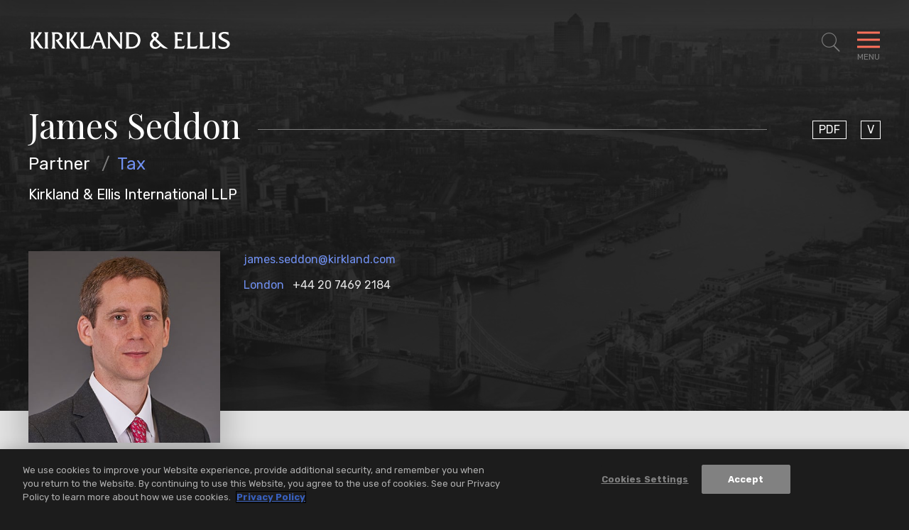

--- FILE ---
content_type: text/html; charset=utf-8
request_url: https://www.kirkland.com/lawyers/s/seddon-james
body_size: 13994
content:



<!DOCTYPE html>

<html lang="en">
<head>
    


    <!-- OneTrust Cookies Consent Notice start -->
    <script type="text/javascript" src="https://cdn.cookielaw.org/consent/d5c32bad-af36-48f5-b36d-4541e98e4232/OtAutoBlock.js" data-document-language="true"></script>
    <script src="https://cdn.cookielaw.org/scripttemplates/otSDKStub.js" type="text/javascript" charset="UTF-8" data-domain-script="d5c32bad-af36-48f5-b36d-4541e98e4232"></script>
    <script type="text/javascript">
        function OptanonWrapper() { }
    </script>
    <!-- OneTrust Cookies Consent Notice end -->


        <!-- Google Tag Manager -->
        <script>
        (function(w,d,s,l,i){w[l]=w[l]||[];w[l].push({'gtm.start':
        new Date().getTime(),event:'gtm.js'});var f=d.getElementsByTagName(s)[0],
        j=d.createElement(s),dl=l!='dataLayer'?'&l='+l:'';j.async=true;j.src=
        'https://www.googletagmanager.com/gtm.js?id='+i+dl;f.parentNode.insertBefore(j,f);
        })(window,document,'script','dataLayer','GTM-W54GB97');</script>
        <!-- End Google Tag Manager -->

    <meta name="viewport" content="width=device-width, initial-scale=1">

    <title>James Seddon | Lawyers | Kirkland & Ellis LLP</title>

<meta name="robots" content="index,follow" />
<meta name="title" content="James Seddon | Lawyers | Kirkland &amp; Ellis LLP" />
<meta name="description" content="" />
<meta name="keywords" content="" />

<meta property="og:url" content="https://www.kirkland.com/lawyers/s/seddon-james" />
<meta property="og:type" content="website" />
<meta property="og:title" content="James Seddon | Lawyers | Kirkland &amp; Ellis LLP" />
<meta property="og:description" content="" />

    <meta property="og:image" content="/-/media/professionals/s/seddon-james.jpg?rev=357138046e9f4f28affa713b075bf3a0" />

<meta name="twitter:card" content="summary_large_image">
<meta name="twitter:site" content="">
<meta name="twitter:title" content="James Seddon | Lawyers | Kirkland &amp; Ellis LLP">
<meta name="twitter:description" content="">

    <meta name="twitter:image:src" content="/-/media/professionals/s/seddon-james.jpg?rev=357138046e9f4f28affa713b075bf3a0">

    <link rel="canonical" href="https://www.kirkland.com/lawyers/s/seddon-james" />


    <meta name="oni_section" content="lawyers">




<link rel="apple-touch-icon" sizes="57x57" href="/favicon/apple-icon-57x57.png">
<link rel="apple-touch-icon" sizes="60x60" href="/favicon/apple-icon-60x60.png">
<link rel="apple-touch-icon" sizes="72x72" href="/favicon/apple-icon-72x72.png">
<link rel="apple-touch-icon" sizes="76x76" href="/favicon/apple-icon-76x76.png">
<link rel="apple-touch-icon" sizes="114x114" href="/favicon/apple-icon-114x114.png">
<link rel="apple-touch-icon" sizes="120x120" href="/favicon/apple-icon-120x120.png">
<link rel="apple-touch-icon" sizes="144x144" href="/favicon/apple-icon-144x144.png">
<link rel="apple-touch-icon" sizes="152x152" href="/favicon/apple-icon-152x152.png">
<link rel="apple-touch-icon" sizes="180x180" href="/favicon/apple-icon-180x180.png">
<link rel="icon" type="image/png" sizes="192x192" href="/favicon/android-icon-192x192.png">
<link rel="icon" type="image/png" sizes="32x32" href="/favicon/favicon-32x32.png">
<link rel="icon" type="image/png" sizes="96x96" href="/favicon/favicon-96x96.png">
<link rel="icon" type="image/png" sizes="16x16" href="/favicon/favicon-16x16.png">
<link rel="manifest" href="/favicon/manifest.json">

<meta name="msapplication-TileColor" content="#ffffff">
<meta name="msapplication-TileImage" content="/ms-icon-144x144.png">
<meta name="theme-color" content="#ffffff">



    <link href="https://fonts.googleapis.com/css?family=Playfair+Display:400,400i|Rubik:300,300i,400,500,700,700i&display=swap" rel="stylesheet" media="print" onload="this.onload=null;this.removeAttribute('media');">
    <link href="/assets/public/styles/main.bundle.v-ippcbyjb8gcry4nqc7l1ra.css" media="screen" rel="stylesheet">
    <link href="/assets/public/styles/print.bundle.v-jf7xisn4ngf8p63csyhia.css" media="print" rel="stylesheet">
</head>

<body class="page__people-detail">
    

    <!--stopindex-->
        <!-- Google Tag Manager (noscript) -->
        <noscript>
            <iframe src="https://www.googletagmanager.com/ns.html?id=GTM-W54GB97" height="0" width="0" style="display:none;visibility:hidden"></iframe>
        </noscript>
        <!-- End Google Tag Manager (noscript) -->

    <header id="site-header" class="site-header   " v-scroll="update"
        v-bind:class="[
    {'site-header--overlay-expanded': showOverlay},
    {'site-header--showcase-expanded': showcaseDetailViewExpanded},
    {'site-header--showcase-expanded-logo': performanceGridTransitionIn},
    {'site-header--modal-open': isModalOpen},
    headroomStyles ]">
    <div class="site-header__body wrapper ">

            <a href="/" class="site-header__brand">
                <img class="site-header__logo" alt="Kirkland & Ellis LLP" src="/assets/public/images/logo-white.svg" width="286" height="25">
                <img class="site-header__logo site-header__logo--black" alt="Kirkland & Ellis LLP" src="/assets/public/images/logo.svg" width="286" height="25">
            </a>

            <nav role="navigation" class="breadcrumbs">
                <ul class="breadcrumbs__options">

                        <li class="breadcrumbs__item">
                            <a title="Navigate to Home" class="breadcrumbs__title" href="/">Home</a>
                        </li>
                        <li class="breadcrumbs__item">
                            <a title="Navigate to Lawyers" class="breadcrumbs__title" href="/lawyers">Lawyers</a>
                        </li>

                    <li class="breadcrumbs__item">
                        <span class="breadcrumbs__title">James Seddon</span>
                    </li>
                </ul>
            </nav>

        <button aria-expanded="false" aria-label="Toggle Site Search" title="Toggle Site Search" class="site-header__search icon-search"
                v-on:click="toggleSiteSearch"
                v-bind:class="{'site-header__search--expanded': showSiteSearch}"></button>
        <button aria-expanded="false" aria-label="Toggle Navigation Menu" class="mobile-toggle" v-on:click="toggleMenu" v-bind:class="{'mobile-toggle--expanded': showMenu}">
            <span class="mobile-toggle__bars"></span>
            <span class="mobile-toggle__label">Menu</span>
        </button>
    </div>
</header>


<div class="print-view-show" style="display:none">
    <a href="/" class="site-header__brand">
        <img class="site-header__logo site-header__logo--black" alt="Kirkland & Ellis LLP" src="/assets/public/images/logo.svg">
    </a>
</div>

<div id="site-overlay" v-bind:class="{'site-overlay--expanded': showOverlay}" class="site-overlay">
<nav id="site-nav" class="site-nav wrapper" v-bind:class="{'site-nav--expanded': showMenu}">
    <div class="site-nav__primary">
        <ul class="site-nav__list site-nav__list--primary" ref="nav">
                <li class="site-nav__item ">
                    <a href="/lawyers" class="site-nav__link">Lawyers</a>
                </li>
                <li class="site-nav__item ">
                    <a href="/services" class="site-nav__link">Services</a>
                </li>
                <li class="site-nav__item ">
                    <a href="/social-commitment" class="site-nav__link">Social Commitment</a>
                </li>
                <li class="site-nav__item ">
                    <a href="/careers" class="site-nav__link">Careers</a>
                </li>
        </ul>

        <ul class="site-nav__list site-nav__list--secondary" ref="subnav">
                <li class="site-nav__item">
                    <a href="/insights" class="site-nav__link">News &amp; Insights</a>
                </li>
                <li class="site-nav__item">
                    <a href="/offices" class="site-nav__link">Locations</a>
                </li>
                <li class="site-nav__item">
                    <a href="/content/about-kirkland" class="site-nav__link">About</a>
                </li>
        </ul>
    </div>

    <div class="site-nav__auxillary" ref="auxillary">
<ul class="social-links print-view-hide">



        <li class="social-links__item">
            <a title="LinkedIn" class="social-links__icon icon-linkedin" href="https://www.linkedin.com/company/kirkland-&amp;-ellis-llp" target="_blank" rel="nofollow"></a>
        </li>


        <li class="social-links__item">
            <a title="Instagram" class="social-links__icon icon-instagram" href="https://www.instagram.com/lifeatkirkland" target="_blank" rel="nofollow"></a>
        </li>

        <li class="social-links__item">
            <a title="YouTube" class="social-links__icon icon-youtube" href="https://www.youtube.com/@Kirkland_Ellis" target="_blank" rel="nofollow"></a>
        </li>
</ul>

        <div class="site-nav__auxillary-info">
            <ul class="site-nav__auxillary-nav">
                    <li class="site-nav__auxillary-option">
                        <a class="site-nav__auxillary-link" href="/alumni-engagement">Alumni</a>
                    </li>
                    <li class="site-nav__auxillary-option">
                        <a class="site-nav__auxillary-link" href="/privacy-and-disclaimers">Privacy &amp; Disclaimers</a>
                    </li>
                    <li class="site-nav__auxillary-option">
                        <a class="site-nav__auxillary-link" href="/content/attorney-advertising-disclaimer">Attorney Advertising</a>
                    </li>
            </ul>
            <span class="site-nav__copyright">&#169; 2026 Kirkland &amp; Ellis LLP</span>
        </div>
    </div>
</nav>



<form id="site-search" class="site-search wrapper" v-bind:class="{'site-search--expanded': showSiteSearch}" method="get" action="/search" autocomplete="off" name="Site Search" role="form">
    <div class="site-search__body">
        <fieldset class="searchbox searchbox__jumbo">
            
            <input aria-label="Search" placeholder="Search" class="searchbox__input" name="keyword" v-model="keywordSearchModel" id="site-search-focus" autocomplete="off">
            <button class="searchbox__button icon-search" type="submit" title="Search"></button>
        </fieldset>
        <div class="site-search__results wrapper" v-bind:class="{'site-search__results--show': showSiteSearchTypeahead}">
            <div class="site-search__result-option" v-for="item in siteSearchTypeahead">
                <a v-bind:href="item.Url" class="site-search__result-link" v-html="item.Name"></a>
            </div>
        </div>
    </div>
</form>
</div>



    <div id="people-detail-app">
    
    <main>

<section class="profile-heading ">
    <div class="wrapper">
        <header class="profile-heading__main">
            <h1 class="profile-heading__name">
                <span class="profile-heading__name-label">James Seddon</span>
            </h1>
            <div class="profile-heading__experience">
                    <span class="profile-heading__position ">Partner</span>

                    <a href="/services/practices/transactional/tax" class="profile-heading__specialty ">Tax</a>
            </div>

                <div class="profile-heading__firm">
                    Kirkland &amp; Ellis International LLP
                </div>
        </header>

        <div class="profile-heading__body">
            <div class="profile-heading__contact-details">
                    <a href="mailto:james.seddon@kirkland.com" class="profile-heading__email">james.seddon@kirkland.com</a>

                <div class="profile-heading__locations">
                        <p class="profile-heading__location">
                            <a class="profile-heading__location-link" href="/offices/london">London</a>
                            <a href="tel:+44 20 7469 2184" class="profile-heading__location-phone">+44 20 7469 2184</a>
                        </p>

                    
                    
                    




                </div>
            </div>

<ul class="social-links print-view-hide">

        <li class="social-links__item">
            <a title="PDF" class="social-links__icon icon-TODO" href="https://1npdf11.onenorth.com/pdfrenderer.svc/v1/abcpdf11/GetRenderedPdfByUrl/Seddon James.pdf/?url=https%3a%2f%2fwww.kirkland.com%2flawyers%2fs%2fseddon-james%3fpdf%3d1&amp;attachment=false" target="_blank">
                <span class="social-links__label">PDF</span>
            </a>
        </li>

        <li class="social-links__item">
            <a title="V" class="social-links__icon icon-TODO" href="/lawyers/s/seddon-james?format=vcard">
                <span class="social-links__label">V</span>
            </a>
        </li>




</ul>

                <figure class="profile-heading__figure">
                    <img alt="James Seddon" class="profile-heading__snapshot" src="/-/media/professionals/s/seddon-james.jpg?rev=357138046e9f4f28affa713b075bf3a0">
                </figure>



<div is="expandable-services" inline-template>
    <div class="expandable-services" v-bind:class="{ 'expandable-services--is-expanded': isExpanded }">



    </div>
</div>

        </div>
    </div>

    <div class="profile-heading__background" role="presentation" style="background-image: url('/-/media/locations/london/london-bw.jpg?rev=15497cdedd694975895b4d99ed1c7815')"></div>
</section>


        <div class="section--alternating-bg">
            

    <section class="overview-block section overview-block--bio" aria-label="Overview "
             data-jump-name=overview
             v-scrollwatch:overview="sectionScrollWatch">

        <div class="wrapper section__multi-column">
                <header class="titles__subheading section__column">
                    <h2 class="titles__subheading-title">Overview </h2>
                </header>

            <!--startindex-->
            <div class="overview-block__body section__column-body">



<!--stopindex-->
<div is="read-more" inline-template>
    <div class="read-more read-more--initial-not-expandable" v-bind:class="{
      'read-more--is-expanded': isExpanded,
      'read-more--not-expandable':  !isContentExpandable
      }"
         :id="scrollID"
         v-remove-initial-class="'read-more--initial-not-expandable'">

        <div ref="collapsedContent" class="read-more__window" v-bind:style="{ height: collapsedHeight }" data-readmoreheight="700">
            <div class="rte">
                <!--startindex-->

                <p>James Seddon is a corporate tax partner in the London office of Kirkland &amp; Ellis International LLP.</p>
<p>He has a broad practice, covering the taxation of corporate, finance and restructuring transactions across a range of sectors.</p>
<p>Alongside his significant experience&nbsp;in M&amp;A, capital markets and restructuring transactions, James also has valuable experience in contentious and employment-related tax issues, group reorganisations and reconstructions, fund structuring, secondary transactions, and real estate development and investment.</p>
                <!--stopindex-->
            </div>
        </div>
        <button v-cloak v-if="isContentExpandable" class="read-more__button button button-primary " v-on:click="toggleReadMore">
            <span v-if="isExpanded" class="button-primary__label">Less</span>
            <span v-else class="button-primary__label">More</span>
        </button>
    </div>
</div>
<!--startindex-->
            </div>
            <!--stopindex-->
        </div>
    </section>


            
            <!--startindex-->


    <!--stopindex-->
    <section data-jump-name="experience"
             v-scrollwatch:experience="sectionScrollWatch"
             class="related-experience-accordion section section-accordion section--combined-mobile-accordion section-accordion--combined-on-mobile" aria-label="Experience">

        <div class="wrapper section__multi-column">
            <header class="titles__subheading section__column section-accordion__toggle"
                    v-bind:class="{'section-accordion__toggle--is-expanded': isAccordionExpanded('relatedExperience')}">
                <h2 class="titles__subheading-title">
                    <button class="section-accordion__label print-view-hide" v-on:click.prevent="toggleMobileAccordion('relatedExperience')">
                        Experience
                        <span class="section-accordion__icon icon icon-close"><i class="section-accordion__icon-diamond"></i></span>
                    </button>

                    <span style="display:none" class="print-view-show">Experience</span>
                </h2>
            </header>
            <div class="related-experience-accordion__body section__column-body section-accordion__content" id="relatedExperience" ref="relatedExperience">
                <!--startindex-->


    <!--stopindex-->
    <div is="tabby-area" inline-template initial-active-tab-label="Representative Matters">
        <div class="tabby-area" :id="readMoreScrollOverride">
            <div class="tabby-area__nav print-view-hide" ref="tabframenav" v-bind:class="{'tabby-area__nav--show-dropdown': showMobileTabNav}">
                <button class="tabby-area__nav-toggle"
                        v-text="activeTabLabel"
                        v-on:click.prevent="toggleTabDropdown"></button>
                <ul class="tabby-area__nav-options">
                        <li class="tabby-area__nav-item"
                            v-bind:class="{'tabby-area__nav-item--active': isActiveTab(0) }">
                            <button class="tabby-area__nav-label" v-on:click.prevent="setActiveTab(0, 'Representative Matters')">Representative Matters</button>
                        </li>
                        <li class="tabby-area__nav-item"
                            v-bind:class="{'tabby-area__nav-item--active': isActiveTab(1) }">
                            <button class="tabby-area__nav-label" v-on:click.prevent="setActiveTab(1, 'Prior Experience')">Prior Experience</button>
                        </li>
                </ul>
            </div>
            <div class="tabby-area__frame"
                 ref="tabframe"
                 v-bind:style="{ height: tabFrameHeight }"
                 v-bind:class="{ 'tabby-area__frame--transition': tabProcessingAnimation}">

                    <div class="tab-area-tile"
                         v-bind:class="{'tab-area-tile--active': isActiveTab(0) }">

                        <div style="display:none" class="print-view-show">
                            <h3>Representative Matters</h3>
                        </div>

                        <!--startindex-->


<!--stopindex-->
<div is="read-more" inline-template>
    <div class="read-more read-more--initial-not-expandable" v-bind:class="{
      'read-more--is-expanded': isExpanded,
      'read-more--not-expandable':  !isContentExpandable
      }"
         :id="scrollID"
         v-remove-initial-class="'read-more--initial-not-expandable'">

        <div ref="collapsedContent" class="read-more__window" v-bind:style="{ height: collapsedHeight }" data-readmoreheight="700">
            <div class="rte">
                <!--startindex-->

                <p>Since joining Kirkland, James has been involved in the following matters:</p>
<ul>
    <li>Ardian on the acquisition of Energia Group</li>
    <li>Gestamp on the completion of a successful debt refinancing</li>
    <li>CD&amp;R on the sale of minority stake in a Motor Fuel Group</li>
    <li>Shadowbox Studios on the refinancing of Shinfield Studios</li>
    <li>3i Infrastructure&rsquo;s GCX on the completion of its refinancing transaction</li>
    <li>GIC on the investment in Synthon</li>
    <li>Consolis Group to complete a successful recapitalization</li>
    <li>GIC on the acquisition of an additional stake in Belron</li>
    <li>Grupo Antolin to complete a successful debt refinancing</li>
    <li>Antolin in connection with its offering of &euro;250 million senior secured notes and the amendment and extension of its &euro;515 million senior term and revolving facilities</li>
    <li>An ad hoc committee of creditors, including Strategic Value Partners, Cross Ocean and Deutsche Bank, on the successful $2.2 billion restructuring of the Intu SGS Group</li>
    <li>Morrisons and its shareholder Clayton, Dubilier &amp; Rice on entering into an agreement to sell petrol forecourts to MFG and take a minority stake</li>
    <li>Financial creditors of Celsa Group on the first Spanish restructuring plan</li>
    <li>Brookfield on the recapitalization of Schoeller Allibert</li>
    <li>Brookfield on a series of real estate financings for its Befimmo (Belgium) and Hibernia (Irish) office portfolios, raising approximately &euro;2 billion</li>
    <li>Hipgnosis Songs Capital on its proposed acquisition of 29 music catalogs from SONG</li>
    <li>Flint Group on its &euro;1.3 billion recapitalization</li>
    <li>IDEMIA Group on the amendment and extension of its revolving credit facility and cross-border TLB facilities</li>
    <li>A consortium led by Sandbrook Capital on the acquisition of NeXtWind Capital</li>
    <li>Sandbrook Capital on the equity commitment in Voltwise Power</li>
    <li>Bristow Group in its entry into new term loan facilities</li>
    <li>Sandbrook Capital on the $500 million Partnership with PSP Investments to Fund Havfram</li>
    <li>Altera Infrastructure L.P. in pre-arranged Chapter 11 cases filed in the Bankruptcy Court for the Southern District of Texas</li>
    <li>Silversmith Capital Partners on the $55 million growth investment in Gearset&nbsp;</li>
    <li>Brookfield on the sale of Student Roost to a joint venture formed between GIC and Greystar&nbsp;</li>
    <li>G.S. Precision, a portfolio company of AE Industrial Partners, on the acquisition of F.T. Gearing Systems&nbsp;</li>
    <li>Oakley Capital on the acquisition of a majority stake in TechInsights by Oakley Capital IV, alongside CVC Growth</li>
    <li>EW Healthcare Partners and other shareholders on the &euro;750 million sale of EUSA Pharma to Recordati</li>
    <li>Blackstone in its $1 billion partnership with Hipgnosis Song Management</li>
</ul>
<p>Prior to joining Kirkland, James&rsquo; experience included the following matters:</p>
<ul>
    <li>Otto Group on the partnership with Advent International for Hermes UK and Hermes Germany</li>
    <li>Avianca, OneWeb and SeaDrill Chapter 11s</li>
    <li>Piraeus Bank on the carve-out of its &euro;27.3 billion NPL portfolio and sale of a majority stake in its non-performing exposures servicing unit to Intrum</li>
    <li>Ad hoc group of PIK noteholders in connection with the sale of Young&rsquo;s Seafood</li>
    <li>Senior old money committee on the restructuring of Abengoa</li>
    <li>Del Monte Pacific on the part disposal of its Philippines business</li>
    <li>Infrastructure private equity fund on the disposal of its LatAm renewables portfolio to a Chinese SOE</li>
    <li>M&amp;G Investments on aviation fund investment and strategic partnership with SKY Leasing</li>
    <li>Transatlantic metallurgy group in its restructuring and recapitalisation</li>
    <li>Private investment group on the spin-out of its private equity impact investment arm</li>
    <li>Rolling stock leasing group on various structuring and corporate transactions</li>
    <li>Sovereign investment fund in its investment in various UK development projects</li>
    <li>Infrastructure groups on various UK development and infrastructure projects</li>
    <li>Connect Plus (25), the M25 project company, in its &pound;1.28 billion refinancing</li>
    <li>AVEVA Group in its &pound;1.7 billion combination with Schneider Electric&rsquo;s industrial software business and return of value to its shareholders</li>
    <li>BGC Partners in its acquisitions of Besso Insurance Group and Ed Broking in, respectively</li>
    <li>Numerous investment managers, including Bain Capital, ICG, King Street, Natixis, Oak Hill, Oaktree and PineBridge, and arrangers on CLO and related transactions since the advent of &lsquo;CLO 2.0s&rsquo;</li>
    <li>UK insurance services group on the successful defence of its VAT arrangements</li>
    <li>Barclays, Numis, Peel Hunt and Berenberg as the underwriting syndicate on the &pound;575 million IPO of Sabre Insurance Group</li>
    <li>Punter Southall Group on the disposal of its actuarial, investment consulting and pensions administration businesses to Xafinity</li>
    <li>Abertis on the &euro;495 million investment in its Chilean toll road business by the Abu Dhabi Investment Authority</li>
    <li>Punter Southall Group on the merger of P-Solve with River and Mercantile and acting for the newly-formed River and Mercantile Group in its subsequent IPO</li>
    <li>Hypothekenbank Frankfurt A.G. (formerly Commerzbank&rsquo;s Eurohypo business) on the disposal of its &euro;5 billion UK commercial real estate portfolio and London branch operations to Wells Fargo and Lone Star</li>
</ul>
                <!--stopindex-->
            </div>
        </div>
        <button v-cloak v-if="isContentExpandable" class="read-more__button button button-primary " v-on:click="toggleReadMore">
            <span v-if="isExpanded" class="button-primary__label">Less</span>
            <span v-else class="button-primary__label">More</span>
        </button>
    </div>
</div>
<!--startindex-->
                        <!--stopindex-->

                    </div>
                    <div class="tab-area-tile"
                         v-bind:class="{'tab-area-tile--active': isActiveTab(1) }">

                        <div style="display:none" class="print-view-show">
                            <h3>Prior Experience</h3>
                        </div>

                        <!--startindex-->


<!--stopindex-->
<div is="read-more" inline-template>
    <div class="read-more read-more--initial-not-expandable" v-bind:class="{
      'read-more--is-expanded': isExpanded,
      'read-more--not-expandable':  !isContentExpandable
      }"
         :id="scrollID"
         v-remove-initial-class="'read-more--initial-not-expandable'">

        <div ref="collapsedContent" class="read-more__window" v-bind:style="{ height: collapsedHeight }" data-readmoreheight="700">
            <div class="rte">
                <!--startindex-->

                <p>Milbank, London</p>
<ul>
    <li>Associate, 2018&ndash;2021</li>
</ul>
<p>Ashurst LLP, London</p>
<ul>
    <li>Senior Associate, 2016&ndash;2018</li>
    <li>Associate, 2012&ndash;2016</li>
    <li>Trainee Solicitor, 2010&ndash;2012</li>
</ul>
                <!--stopindex-->
            </div>
        </div>
        <button v-cloak v-if="isContentExpandable" class="read-more__button button button-primary " v-on:click="toggleReadMore">
            <span v-if="isExpanded" class="button-primary__label">Less</span>
            <span v-else class="button-primary__label">More</span>
        </button>
    </div>
</div>
<!--startindex-->
                        <!--stopindex-->

                    </div>
            </div>
        </div>
    </div>
    <!--startindex-->

                <!--stopindex-->
            </div>
        </div>
    </section>
    <!--startindex-->


            


    <!--stopindex-->
    <section data-jump-name="more" v-scrollwatch:more="sectionScrollWatch" class="ancillary-info section section--combined-mobile-accordion section-accordion--combined-on-mobile" aria-label="More">
        <div class="wrapper">
            <header class="titles__subheading sr-only">
                <h2 class="titles__subheading-title">More</h2>
            </header>
            <div class="ancillary-info__body">
                <!--startindex-->

    <div is="accordion"  inline-template>
        <div v-bind:class="{'accordion--is-expanded': isExpanded}" class="accordion">
            <h3 role="button" class="accordion__heading" v-on:click="toggleNode">
                <span class="accordion__title">Thought Leadership</span>
                <span class="accordion__icon icon icon-close">
                    <i class="accordion__icon-diamond"></i>
                </span>
            </h3>
            <div class="accordion__body" ref="bodyContent" v-bind:style="{ height: collapsedHeight }">
                    <div class="accordion__read-more-wrapper">


<!--stopindex-->
<div is="read-more" inline-template>
    <div class="read-more read-more--initial-not-expandable" v-bind:class="{
      'read-more--is-expanded': isExpanded,
      'read-more--not-expandable':  !isContentExpandable
      }"
         :id="scrollID"
         v-remove-initial-class="'read-more--initial-not-expandable'">

        <div ref="collapsedContent" class="read-more__window" v-bind:style="{ height: collapsedHeight }" data-readmoreheight="700">
            <div class="rte">
                <!--startindex-->

                <p><strong>Publications</strong></p>
<p>&ldquo;VAT Focus &ndash; Bookit/NEC: End of the Line for Card Handling Fees?,&rdquo; <em>Tax Journal</em>, June 2016</p>
<p>&ldquo;Summer Finance Bill &ndash; The Debt and Derivative Rules,&rdquo;<em> Tax Journal</em>, July 2015</p> 
                <!--stopindex-->
            </div>
        </div>
        <button v-cloak v-if="isContentExpandable" class="read-more__button button button-primary " v-on:click="toggleReadMore">
            <span v-if="isExpanded" class="button-primary__label">Less</span>
            <span v-else class="button-primary__label">More</span>
        </button>
    </div>
</div>
<!--startindex-->

                    </div>
            </div>
        </div>
    </div>

    <div is="accordion"  inline-template>
        <div v-bind:class="{'accordion--is-expanded': isExpanded}" class="accordion">
            <h3 role="button" class="accordion__heading" v-on:click="toggleNode">
                <span class="accordion__title">Credentials</span>
                <span class="accordion__icon icon icon-close">
                    <i class="accordion__icon-diamond"></i>
                </span>
            </h3>
            <div class="accordion__body" ref="bodyContent" v-bind:style="{ height: collapsedHeight }">
                    <div class="accordion__read-more-wrapper">


<!--stopindex-->
<div is="read-more" inline-template>
    <div class="read-more read-more--initial-not-expandable" v-bind:class="{
      'read-more--is-expanded': isExpanded,
      'read-more--not-expandable':  !isContentExpandable
      }"
         :id="scrollID"
         v-remove-initial-class="'read-more--initial-not-expandable'">

        <div ref="collapsedContent" class="read-more__window" v-bind:style="{ height: collapsedHeight }" data-readmoreheight="700">
            <div class="rte">
                <!--startindex-->

                <div class="normalized-rte-list normalized-rte-list--admissions">
	<h4 class="normalized-rte-list__title">
		Admissions & Qualifications
	</h4><ul>
    <li>2012, Admitted to practice as a Solicitor of England and Wales</li>
</ul>
</div><div class="normalized-rte-list normalized-rte-list--education">
	<h4 class="normalized-rte-list__title">
		Education
	</h4><ul class="normalized-rte-list__list">
	<li><span class="normalized-rte-list__item normalized-rte-list__item--edu-name">BPP Law School, London</span><span class="normalized-rte-list__item normalized-rte-list__item--edu-degree">Legal Practice Course</span><span class="normalized-rte-list__item normalized-rte-list__item--edu-year normalized-rte-list__item--no-comma">2010</span></li><li><span class="normalized-rte-list__item normalized-rte-list__item--edu-name">City Law School</span><span class="normalized-rte-list__item normalized-rte-list__item--edu-degree">Graduate Diploma in Law</span><span class="normalized-rte-list__item normalized-rte-list__item--edu-year normalized-rte-list__item--no-comma">2009</span></li><li><span class="normalized-rte-list__item normalized-rte-list__item--edu-name">Keble College, University of Oxford</span><span class="normalized-rte-list__item normalized-rte-list__item--edu-degree">M.Sc., Chemistry</span><span class="normalized-rte-list__item normalized-rte-list__item--edu-year normalized-rte-list__item--no-comma">2008</span></li>
</ul>
</div>
                <!--stopindex-->
            </div>
        </div>
        <button v-cloak v-if="isContentExpandable" class="read-more__button button button-primary " v-on:click="toggleReadMore">
            <span v-if="isExpanded" class="button-primary__label">Less</span>
            <span v-else class="button-primary__label">More</span>
        </button>
    </div>
</div>
<!--startindex-->

                    </div>
            </div>
        </div>
    </div>
                <!--stopindex-->
            </div>
        </div>
    </section>
    <!--startindex-->

            <!--stopindex-->




    <section class="related-insights section section-accordion section--combined-mobile-accordion section-accordion--combined-on-mobile" aria-label="News &<br> Insights"
              v-scrollwatch:newsinsights=sectionScrollWatch 
              data-jump-name="newsinsights" >

        <div class="wrapper section__multi-column">
            <header class="titles__subheading section__column section-accordion__toggle"
                    v-bind:class="{'section-accordion__toggle--is-expanded': isAccordionExpanded('relatedInsights')}">
                <h2 class="titles__subheading-title">
                    <button class="section-accordion__label print-view-hide" v-on:click.prevent="toggleMobileAccordion('relatedInsights')">
                        News &<br> Insights
                        <span class="section-accordion__icon icon icon-close"><i class="section-accordion__icon-diamond"></i></span>
                    </button>
                    <span style="display:none" class="print-view-show">News &<br> Insights</span>
                </h2>
            </header>
            <div class="related-insights__body section__column-body section-accordion__content" ref="relatedInsights">
                <div is="related-entities" inline-template
                     :take="6"
                     :initial-take="5"
                     :total="21"
                     :entity="'5c107cc5-4c2e-4c7a-9ffd-7f765e5e4fdc'"
                     :endpoint="'/api/sitecore/NewsInsightsApi/RelatedInsightsByProfessional'">
                    <div>
                        <transition-group class="related-insights__grid" name="fade" tag="ul">
                            



                                    <li class="related-insights__grid-item related-insights__grid-item--prominent related-insights__grid-item--1" key="1">
<a href="/news/press-release/2024/12/kirkland-advises-blue-owl-capital-on-sale-and-leaseback-of-20-uk-supermarkets" class="prominent-card">
        <span class="prominent-card__meta">
                <time class="prominent-card__date">03 December 2025</time>
                            <span class="prominent-card__category">Press Release</span>
        </span>
    <div class="prominent-card__details">
        <span class="prominent-card__title">Kirkland Advises Blue Owl Capital on Sale and Leaseback of 20 UK Supermarkets and One Logistics Facility from Asda</span>

    </div>
    <canvas id="bd6f9c47-7744-4f94-b75e-15186fce2558" resize v-wave-card="{lineCount: 30, height: 12 }" class="prominent-card__wave"></canvas>
</a>

                                    </li>
                                    <li class="related-insights__grid-item related-insights__grid-item--2" key="2">
<a href="/news/press-release/2025/10/kirkland-advises-ardian-on-acquisition-of-energia-group" class="insight-card">


    <span class="insight-card__meta ">
            <time class="insight-card__date">06 October 2025</time>
                    <span class="insight-card__category">Press Release</span>
    </span>

    <span class="insight-card__title">Kirkland Advises Ardian on Acquisition of Energia Group</span>

</a>

                                    </li>
                                    <li class="related-insights__grid-item related-insights__grid-item--3" key="3">
<a href="/news/press-release/2025/10/kirkland-advises-gestamp-on-successful-debt-refinancing" class="insight-card">


    <span class="insight-card__meta ">
            <time class="insight-card__date">06 October 2025</time>
                    <span class="insight-card__category">Press Release</span>
    </span>

    <span class="insight-card__title">Kirkland Advises Gestamp on Successful Debt Refinancing</span>

</a>

                                    </li>
                                    <li class="related-insights__grid-item related-insights__grid-item--4" key="4">
<a href="/news/press-release/2025/08/kirkland-advises-cdr-on-sale-of-minority-stake-in-motor-fuel-group" class="insight-card">


    <span class="insight-card__meta ">
            <time class="insight-card__date">05 August 2025</time>
                    <span class="insight-card__category">Press Release</span>
    </span>

    <span class="insight-card__title">Kirkland Advises CD&R on Sale of Minority Stake in Motor Fuel Group</span>

</a>

                                    </li>
                                    <li class="related-insights__grid-item related-insights__grid-item--5" key="5">
<a href="/news/press-release/2025/07/kirkland-advises-shadowbox-studios-on-shinfield-studios-refinancing" class="insight-card">


    <span class="insight-card__meta ">
            <time class="insight-card__date">02 July 2025</time>
                    <span class="insight-card__category">Press Release</span>
    </span>

    <span class="insight-card__title">Kirkland Advises Shadowbox Studios on Shinfield Studios Refinancing</span>

</a>

                                    </li>

                            

                            <insight-card-result-with-li v-for="(insight, index) in entityResults" v-bind:insight="insight" v-bind:key="'insightKey-' + index"></insight-card-result-with-li>

                        </transition-group>

                            <button class="related-insights__more button button-primary" v-show="hasMore" v-on:click.prevent="loadMore">
                                <span class="button-primary__label">More</span>
                            </button>

                    </div>
                </div>
            </div>
        </div>
    </section>

        </div>
    </main>

<div is="profile-bar" v-bind:active-scroll-section="activeSectionLabel" inline-template>
    <div id="profile-bar" class="profile-bar print-view-hide"
         v-scroll="handleScroll"
         v-bind:class="{
      'profile-bar--sticky': isFixed,
      'profile-bar--show-dropdown': showNav}">

            <figure class="profile-bar__figure">
                <img alt="James Seddon" class="profile-bar__img" src="/-/media/professionals/s/seddon-james.jpg?rev=357138046e9f4f28affa713b075bf3a0">
            </figure>

        <div class="profile-bar__info">
            <div class="profile-bar__name">
                <span>James Seddon</span>
            </div>
            <a class="profile-bar__email" href="mailto:james.seddon@kirkland.com">james.seddon@kirkland.com</a>
        </div>

        <div class="profile-bar__nav-toggle" v-text="toggleLabel" v-on:click="toggleNav"></div>

        <div class="profile-bar__jump-nav">
                <button class="profile-bar__jump-link"
                        v-bind:class="{'profile-bar__jump-link--active': isActiveSection('overview', 'Overview')}"
                        v-on:click.prevent="jumpToSection('overview')">
                    Overview
                </button>
                <button class="profile-bar__jump-link"
                        v-bind:class="{'profile-bar__jump-link--active': isActiveSection('experience', 'Experience')}"
                        v-on:click.prevent="jumpToSection('experience')">
                    Experience
                </button>
                <button class="profile-bar__jump-link"
                        v-bind:class="{'profile-bar__jump-link--active': isActiveSection('more', 'More')}"
                        v-on:click.prevent="jumpToSection('more')">
                    More
                </button>
                <button class="profile-bar__jump-link"
                        v-bind:class="{'profile-bar__jump-link--active': isActiveSection('newsinsights', 'News &amp; Insights')}"
                        v-on:click.prevent="jumpToSection('newsinsights')">
                    News &amp; Insights
                </button>
        </div>
    </div>
</div>

</div>

<footer class="site-footer">
        <div class="prominent-services">
            <ul class="prominent-services__list wrapper wrapper--wide">
                    <li class="prominent-services__option">
                        <a class="prominent-services__link" href="/services/practices/intellectual-property">Intellectual Property</a>
                    </li>
                    <li class="prominent-services__option">
                        <a class="prominent-services__link" href="/services/practices/litigation">Litigation</a>
                    </li>
                    <li class="prominent-services__option">
                        <a class="prominent-services__link" href="/services/practices/restructuring">Restructuring</a>
                    </li>
                    <li class="prominent-services__option">
                        <a class="prominent-services__link" href="/services/practices/transactional">Transactional</a>
                    </li>
            </ul>
        </div>
    <div class="site-footer__main wrapper wrapper--wide">
        <a class="site-footer__logo" href="/" title="Kirkland & Ellis LLP Home"><img src="/assets/public/images/logo-white.svg" alt="Kirkland & Ellis LLP" width="270" height="24"></a>

        <div class="site-footer__locations">
                <nav class="site-footer__regions">
                    <span class="site-footer__regions-label">Asia</span>
                    <ul class="site-footer__locations-list">
                            <li class="site-footer__locations-item">
                                <a class="site-footer__locations-city" href="/offices/beijing">Beijing</a>
                            </li>
                            <li class="site-footer__locations-item">
                                <a class="site-footer__locations-city" href="/offices/hong-kong">Hong Kong</a>
                            </li>
                            <li class="site-footer__locations-item">
                                <a class="site-footer__locations-city" href="/offices/riyadh">Riyadh</a>
                            </li>
                            <li class="site-footer__locations-item">
                                <a class="site-footer__locations-city" href="/offices/shanghai">Shanghai</a>
                            </li>
                    </ul>
                </nav>
                <nav class="site-footer__regions">
                    <span class="site-footer__regions-label">Europe</span>
                    <ul class="site-footer__locations-list">
                            <li class="site-footer__locations-item">
                                <a class="site-footer__locations-city" href="/offices/brussels">Brussels</a>
                            </li>
                            <li class="site-footer__locations-item">
                                <a class="site-footer__locations-city" href="/offices/frankfurt">Frankfurt</a>
                            </li>
                            <li class="site-footer__locations-item">
                                <a class="site-footer__locations-city" href="/offices/london">London</a>
                            </li>
                            <li class="site-footer__locations-item">
                                <a class="site-footer__locations-city" href="/offices/munich">Munich</a>
                            </li>
                            <li class="site-footer__locations-item">
                                <a class="site-footer__locations-city" href="/offices/paris">Paris</a>
                            </li>
                    </ul>
                </nav>
                <nav class="site-footer__regions">
                    <span class="site-footer__regions-label">U.S.</span>
                    <ul class="site-footer__locations-list">
                            <li class="site-footer__locations-item">
                                <a class="site-footer__locations-city" href="/offices/austin">Austin</a>
                            </li>
                            <li class="site-footer__locations-item">
                                <a class="site-footer__locations-city" href="/offices/san-francisco">Bay Area</a>
                            </li>
                            <li class="site-footer__locations-item">
                                <a class="site-footer__locations-city" href="/offices/boston">Boston</a>
                            </li>
                            <li class="site-footer__locations-item">
                                <a class="site-footer__locations-city" href="/offices/chicago">Chicago</a>
                            </li>
                            <li class="site-footer__locations-item">
                                <a class="site-footer__locations-city" href="/offices/dallas">Dallas</a>
                            </li>
                            <li class="site-footer__locations-item">
                                <a class="site-footer__locations-city" href="/offices/houston">Houston</a>
                            </li>
                            <li class="site-footer__locations-item">
                                <a class="site-footer__locations-city" href="/offices/los-angeles">Los Angeles</a>
                            </li>
                            <li class="site-footer__locations-item">
                                <a class="site-footer__locations-city" href="/offices/miami">Miami</a>
                            </li>
                            <li class="site-footer__locations-item">
                                <a class="site-footer__locations-city" href="/offices/new-york">New York</a>
                            </li>
                            <li class="site-footer__locations-item">
                                <a class="site-footer__locations-city" href="/offices/philadelphia">Philadelphia</a>
                            </li>
                            <li class="site-footer__locations-item">
                                <a class="site-footer__locations-city" href="/offices/salt-lake-city">Salt Lake City</a>
                            </li>
                            <li class="site-footer__locations-item">
                                <a class="site-footer__locations-city" href="/offices/washington-dc">Washington, D.C.</a>
                            </li>
                    </ul>
                </nav>
        </div>

        <div class="site-footer__closing">
<ul class="social-links print-view-hide">



        <li class="social-links__item">
            <a title="LinkedIn" class="social-links__icon icon-linkedin" href="https://www.linkedin.com/company/kirkland-&amp;-ellis-llp" target="_blank" rel="nofollow"></a>
        </li>


        <li class="social-links__item">
            <a title="Instagram" class="social-links__icon icon-instagram" href="https://www.instagram.com/lifeatkirkland" target="_blank" rel="nofollow"></a>
        </li>

        <li class="social-links__item">
            <a title="YouTube" class="social-links__icon icon-youtube" href="https://www.youtube.com/@Kirkland_Ellis" target="_blank" rel="nofollow"></a>
        </li>
</ul>


            <div class="site-footer__closing-options">
                <ul class="site-footer__legal">
                        <li class="site-footer__legal-item">
                                <a class="site-footer__legal-link" href="/content/about-kirkland">About Kirkland</a>
                        </li>
                        <li class="site-footer__legal-item">
                                <a class="site-footer__legal-link" href="/alumni-engagement">Alumni</a>
                        </li>
                        <li class="site-footer__legal-item">
                                <a class="site-footer__legal-link" href="/offices">Locations</a>
                        </li>
                        <li class="site-footer__legal-item">
                                <a class="site-footer__legal-link" href="/content/attorney-advertising-disclaimer">Attorney Advertising</a>
                        </li>
                        <li class="site-footer__legal-item">
                                <a class="site-footer__legal-link" href="/privacy-and-disclaimers">Privacy &amp; Disclaimers</a>
                        </li>
                </ul>
                <span class="site-footer__copyright">&#169; 2026 Kirkland &amp; Ellis LLP</span>
            </div>
        </div>
    </div>
</footer>



    
    <script>
        var styleTags = document.querySelector('body').querySelectorAll('Style')

        if (styleTags.length) {
            console.log("Found " + styleTags.length + " style tags to preserve");

            for (var i = 0; i < styleTags.length; i++) {
                document.head.appendChild(styleTags[i])
            }
        }
    </script>

    <!-- All Vue Inline Template Definitions -->
    



<script type="text/template" id="insight-card-result-with-li">
    <li class="related-insights__grid-item related-insights__grid-item--ajax">
        <a v-bind:href="insight.Url" class="insight-card">
            <span class="insight-card__meta" v-bind:class="{'insight-card__meta--placeholder': !insight.Date && !insight.Category}">
                <time v-if="insight.Date"
                      v-text="insight.Date"
                      class="insight-card__date"></time>
                <span v-if="insight.Category"
                      v-html="insight.Category"
                      class="insight-card__category"></span>
            </span>
            <span v-html="insight.Name"
                  class="insight-card__title"></span>
        </a>
    </li>
</script>




<script type="text/template" id="insight-card-result">
    <a v-bind:href="insight.Url" class="insight-card insight-card_transition-in" v-bind:class="{'insight-card--has-tile-image': insight.TileImage}" v-bind:style="{backgroundImage: insight.TileImage && 'url(' + insight.TileImage + ')' }">
        <span class="insight-card__meta" v-bind:class="{'insight-card__meta--placeholder': !insight.Date && !insight.Category}">
            <time v-if="insight.Date"
                  v-text="insight.Date"
                  class="insight-card__date"></time>
            <span v-if="insight.Category"
                  v-html="insight.Category"
                  class="insight-card__category"></span>
        </span>

        <span v-html="insight.Name"
              class="insight-card__title"></span>

        <div class="showcase-insights__watch" v-if="insight.HasVideoComponent">
            <a class="button button-primary"><span v-html="insight.WatchVideoLabel" class="button-primary__label"></span></a>
        </div>
    </a>
</script>



<script type="text/template" id="person-result">
    <div class="person-result person-result_transition-in">
        <div class="person-result__main">
            <h3 class="person-result__name">
                <a v-if="person.Url" v-bind:href="person.Url" v-text="person.Name"></a>
                <span v-else v-text="person.Name"></span>
            </h3>
            <div class="person-result__level" v-html="person.Position"></div>
            <a class="person-result__email" v-bind:href="'mailto:' + person.Email" v-text="person.Email"></a>
        </div>
        <div v-if="person.Offices.length > 0" class="person-result__offices">
            <div v-for="office in person.Offices" class="person-result__office">
                <h4 class="person-result__office-title">
                    <a v-bind:href="office.Url" v-text="office.Name"></a>
                </h4>
                <a class="person-result__title" v-bind:href="'tel:' + office.Phone" v-text="office.Phone"></a>
            </div>
        </div>
    </div>
</script>



<script type="text/template" id="prominent-card-result">
    <a v-bind:href="insight.Url" class="prominent-card">
        <span class="prominent-card__meta" v-if="insight.Date || insight.Category">
            <time v-if="insight.Date"
                  v-text="insight.Date"
                  class="prominent-card__date"></time>
            <span v-if="insight.Category"
                  v-html="insight.Category"
                  class="prominent-card__category"></span>
        </span>

        <div class="prominent-card__details">
            <span v-html="insight.Name"
                  class="prominent-card__title"></span>
            <span class="prominent-card__button button button-primary" v-if="insight.HasVideoComponent"><span v-html="insight.WatchVideoLabel" class="button-primary__label"></span></span>
        </div>

        <canvas :id="'card-' + this._uid" resize v-wave-card="{lineCount: 30, height: 12}" class="prominent-card__wave"></canvas>
    </a>
</script>



<script type="text/template" id="site-search-result">
    <div class="site-search-result site-search-result_transition-in">
        <div class="site-search-result__main">
            <h3 class="site-search-result__name">
                <a v-bind:href="result.Url" v-html="result.Name"></a>
            </h3>
            <div class="site-search-result__date" v-if="result.DisplayDate" v-html="result.DisplayDate"></div>
            <div class="site-search-result__context" v-html="result.Text"></div>
        </div>
    </div>
</script>




<script type="text/template" id="testimonial-result">
    <li class="testimonial-result testimonial-result__grid-item">
        <figure class="testimonial-result__figure" v-if="testimonial.Photo.ImageUrl"><img class="testimonial-result__img" v-bind:src="testimonial.Photo.ImageUrl" alt="testimonial.Photo.AltText"></figure>
        <div class="testimonial-result__main">
            <h3 class="testimonial-result__name">
                <span v-html="testimonial.Title"></span>
            </h3>

            <div class="testimonial-result__experience" v-if="testimonial.Level || testimonial.Location">
                <span class="testimonial-result__meta" v-if="testimonial.Level" v-html="testimonial.Level"></span>
                <span class="testimonial-result__meta" v-if="testimonial.Location" v-html="testimonial.Location"></span>
            </div>

            <div class="testimonial-result__quote rte" v-if="testimonial.Quote">
                <blockquote class="testimonial-result__blockquote" v-html="testimonial.Quote">
                </blockquote>
            </div>
            <div class="testimonial-result__more-detail">
                <!-- only add class button-primary--play if detail has video -->
                <a class="button button-primary  button-primary--coral" v-bind:class="{'button-primary--play': testimonial.ShowPlayButton}" v-bind:href="testimonial.Url"><span class="button-primary__label" v-html="testimonial.MoreLabel"></span></a>
            </div>
        </div>
    </li>
</script>




    <script src="/assets/public/scripts/main.bundle.v-grpchkl1ncbdi4bpyzvlpa.js"></script>

    <!--startindex-->
</body>
</html>


--- FILE ---
content_type: application/javascript; charset=utf-8
request_url: https://cdnjs.cloudflare.com/ajax/libs/paper.js/0.11.5/paper-full.min.js
body_size: 67777
content:
var paper=function(t,e){var n=(t=t||require("./node/self.js")).window,i=t.document,r=new function(){function t(t,e,r,s,a){function u(i,u){"string"==typeof(u=u||(u=o(e,i))&&(u.get?u:u.value))&&"#"===u[0]&&(u=t[u.substring(1)]||u);var c,f="function"==typeof u,d=u,_=a||f&&!u.base?u&&u.get?i in t:t[i]:null;a&&_||(f&&_&&(u.base=_),f&&!1!==s&&(c=i.match(/^([gs]et|is)(([A-Z])(.*))$/))&&(l[c[3].toLowerCase()+c[4]]=c[2]),d&&!f&&d.get&&"function"==typeof d.get&&n.isPlainObject(d)||(d={value:d,writable:!0}),(o(t,i)||{configurable:!0}).configurable&&(d.configurable=!0,d.enumerable=null!=r?r:!c),h(t,i,d))}var l={};if(e){for(var c in e)e.hasOwnProperty(c)&&!i.test(c)&&u(c);for(var c in l){var f=l[c],d=t["set"+f],_=t["get"+f]||d&&t["is"+f];!_||!0!==s&&0!==_.length||u(c,{get:_,set:d})}}return t}function n(){for(var t=0,e=arguments.length;t<e;t++){var n=arguments[t];n&&c(this,n)}return this}var i=/^(statics|enumerable|beans|preserve)$/,r=[],s=r.slice,a=Object.create,o=Object.getOwnPropertyDescriptor,h=Object.defineProperty,u=r.forEach||function(t,e){for(var n=0,i=this.length;n<i;n++)t.call(e,this[n],n,this)},l=function(t,e){for(var n in this)this.hasOwnProperty(n)&&t.call(e,this[n],n,this)},c=Object.assign||function(t){for(var e=1,n=arguments.length;e<n;e++){var i=arguments[e];for(var r in i)i.hasOwnProperty(r)&&(t[r]=i[r])}return t},f=function(t,e,n){if(t){var i=o(t,"length");(i&&"number"==typeof i.value?u:l).call(t,e,n=n||t)}return n};return t(n,{inject:function(e){if(e){var n=!0===e.statics?e:e.statics,i=e.beans,r=e.preserve;n!==e&&t(this.prototype,e,e.enumerable,i,r),t(this,n,null,i,r)}for(var s=1,a=arguments.length;s<a;s++)this.inject(arguments[s]);return this},extend:function(){for(var e,n,i,r=this,s=0,o=arguments.length;s<o&&(!e||!n);s++)i=arguments[s],e=e||i.initialize,n=n||i.prototype;return e=e||function(){r.apply(this,arguments)},n=e.prototype=n||a(this.prototype),h(n,"constructor",{value:e,writable:!0,configurable:!0}),t(e,this),arguments.length&&this.inject.apply(e,arguments),e.base=r,e}}).inject({enumerable:!1,initialize:n,set:n,inject:function(){for(var e=0,n=arguments.length;e<n;e++){var i=arguments[e];i&&t(this,i,i.enumerable,i.beans,i.preserve)}return this},extend:function(){var t=a(this);return t.inject.apply(t,arguments)},each:function(t,e){return f(this,t,e)},clone:function(){return new this.constructor(this)},statics:{set:c,each:f,create:a,define:h,describe:o,clone:function(t){return c(new t.constructor,t)},isPlainObject:function(t){var e=null!=t&&t.constructor;return e&&(e===Object||e===n||"Object"===e.name)},pick:function(t,n){return t!==e?t:n},slice:function(t,e,n){return s.call(t,e,n)}}})};"undefined"!=typeof module&&(module.exports=r),r.inject({enumerable:!1,toString:function(){return null!=this._id?(this._class||"Object")+(this._name?" '"+this._name+"'":" @"+this._id):"{ "+r.each(this,function(t,e){if(!/^_/.test(e)){var n=typeof t;this.push(e+": "+("number"===n?h.instance.number(t):"string"===n?"'"+t+"'":t))}},[]).join(", ")+" }"},getClassName:function(){return this._class||""},importJSON:function(t){return r.importJSON(t,this)},exportJSON:function(t){return r.exportJSON(this,t)},toJSON:function(){return r.serialize(this)},set:function(t,e){return t&&r.filter(this,t,e,this._prioritize),this}},{beans:!1,statics:{exports:{},extend:function t(){var e=t.base.apply(this,arguments),n=e.prototype._class;return n&&!r.exports[n]&&(r.exports[n]=e),e},equals:function(t,e){if(t===e)return!0;if(t&&t.equals)return t.equals(e);if(e&&e.equals)return e.equals(t);if(t&&e&&"object"==typeof t&&"object"==typeof e){if(Array.isArray(t)&&Array.isArray(e)){if((i=t.length)!==e.length)return!1;for(;i--;)if(!r.equals(t[i],e[i]))return!1}else{var n=Object.keys(t),i=n.length;if(i!==Object.keys(e).length)return!1;for(;i--;){var s=n[i];if(!e.hasOwnProperty(s)||!r.equals(t[s],e[s]))return!1}}return!0}return!1},read:function(t,n,i,s){if(this===r){var a=this.peek(t,n);return t.__index++,a}var o=this.prototype,h=o._readIndex,u=n||h&&t.__index||0,l=t.length,c=t[u];if(s=s||l-u,c instanceof this||i&&i.readNull&&null==c&&s<=1)return h&&(t.__index=u+1),c&&i&&i.clone?c.clone():c;if(c=r.create(o),h&&(c.__read=!0),c=c.initialize.apply(c,u>0||u+s<l?r.slice(t,u,u+s):t)||c,h){t.__index=u+c.__read;var f=c.__filtered;f&&(t.__filtered=f,c.__filtered=e),c.__read=e}return c},peek:function(t,e){return t[t.__index=e||t.__index||0]},remain:function(t){return t.length-(t.__index||0)},readList:function(t,e,n,i){for(var r,s=[],a=e||0,o=i?a+i:t.length,h=a;h<o;h++)s.push(Array.isArray(r=t[h])?this.read(r,0,n):this.read(t,h,n,1));return s},readNamed:function(t,n,i,s,a){var o=this.getNamed(t,n),h=o!==e;if(h){var u=t.__filtered;u||((u=t.__filtered=r.create(t[0])).__unfiltered=t[0]),u[n]=e}var l=h?[o]:t;return this.read(l,i,s,a)},getNamed:function(t,n){var i=t[0];if(t._hasObject===e&&(t._hasObject=1===t.length&&r.isPlainObject(i)),t._hasObject)return n?i[n]:t.__filtered||i},hasNamed:function(t,e){return!!this.getNamed(t,e)},filter:function(t,n,i,r){function s(r){if(!(i&&r in i||a&&r in a)){var s=n[r];s!==e&&(t[r]=s)}}var a;if(r){for(var o,h={},u=0,l=r.length;u<l;u++)(o=r[u])in n&&(s(o),h[o]=!0);a=h}return Object.keys(n.__unfiltered||n).forEach(s),t},isPlainValue:function(t,e){return r.isPlainObject(t)||Array.isArray(t)||e&&"string"==typeof t},serialize:function(t,e,n,i){e=e||{};var s,a=!i;if(a&&(e.formatter=new h(e.precision),i={length:0,definitions:{},references:{},add:function(t,e){var n="#"+t._id,i=this.references[n];if(!i){this.length++;var r=e.call(t),s=t._class;s&&r[0]!==s&&r.unshift(s),this.definitions[n]=r,i=this.references[n]=[n]}return i}}),t&&t._serialize){s=t._serialize(e,i);var o=t._class;!o||t._compactSerialize||!a&&n||s[0]===o||s.unshift(o)}else if(Array.isArray(t)){s=[];for(var u=0,l=t.length;u<l;u++)s[u]=r.serialize(t[u],e,n,i)}else if(r.isPlainObject(t)){s={};for(var c=Object.keys(t),u=0,l=c.length;u<l;u++){var f=c[u];s[f]=r.serialize(t[f],e,n,i)}}else s="number"==typeof t?e.formatter.number(t,e.precision):t;return a&&i.length>0?[["dictionary",i.definitions],s]:s},deserialize:function(t,e,n,i,s){var a=t,o=!n,h=o&&t&&t.length&&"dictionary"===t[0][0];if(n=n||{},Array.isArray(t)){var u=t[0],l="dictionary"===u;if(1==t.length&&/^#/.test(u))return n.dictionary[u];a=[];for(var c=(u=r.exports[u])?1:0,f=t.length;c<f;c++)a.push(r.deserialize(t[c],e,n,l,h));if(u){var d=a;e?a=e(u,d,o||s):(a=r.create(u.prototype),u.apply(a,d))}}else if(r.isPlainObject(t)){a={},i&&(n.dictionary=a);for(var _ in t)a[_]=r.deserialize(t[_],e,n)}return h?a[1]:a},exportJSON:function(t,e){var n=r.serialize(t,e);return e&&0==e.asString?n:JSON.stringify(n)},importJSON:function(t,e){return r.deserialize("string"==typeof t?JSON.parse(t):t,function(t,n,i){var s=i&&e&&e.constructor===t,a=s?e:r.create(t.prototype);if(1===n.length&&a instanceof w&&(s||!(a instanceof b))){var o=n[0];r.isPlainObject(o)&&(o.insert=!1)}return(s?a.set:t).apply(a,n),s&&(e=null),a})},splice:function(t,n,i,r){var s=n&&n.length,a=i===e;(i=a?t.length:i)>t.length&&(i=t.length);for(u=0;u<s;u++)n[u]._index=i+u;if(a)return t.push.apply(t,n),[];var o=[i,r];n&&o.push.apply(o,n);for(var h=t.splice.apply(t,o),u=0,l=h.length;u<l;u++)h[u]._index=e;for(var u=i+s,l=t.length;u<l;u++)t[u]._index=u;return h},capitalize:function(t){return t.replace(/\b[a-z]/g,function(t){return t.toUpperCase()})},camelize:function(t){return t.replace(/-(.)/g,function(t,e){return e.toUpperCase()})},hyphenate:function(t){return t.replace(/([a-z])([A-Z])/g,"$1-$2").toLowerCase()}}});var s={on:function(t,e){if("string"!=typeof t)r.each(t,function(t,e){this.on(e,t)},this);else{var n=this._eventTypes,i=n&&n[t],s=this._callbacks=this._callbacks||{};-1===(s=s[t]=s[t]||[]).indexOf(e)&&(s.push(e),i&&i.install&&1===s.length&&i.install.call(this,t))}return this},off:function(t,e){if("string"==typeof t){var n,i=this._eventTypes,s=i&&i[t],a=this._callbacks&&this._callbacks[t];return a&&(!e||-1!==(n=a.indexOf(e))&&1===a.length?(s&&s.uninstall&&s.uninstall.call(this,t),delete this._callbacks[t]):-1!==n&&a.splice(n,1)),this}r.each(t,function(t,e){this.off(e,t)},this)},once:function(t,e){return this.on(t,function(){e.apply(this,arguments),this.off(t,e)})},emit:function(t,e){var n=this._callbacks&&this._callbacks[t];if(!n)return!1;var i=r.slice(arguments,1),s=e&&e.target&&!e.currentTarget;n=n.slice(),s&&(e.currentTarget=this);for(var a=0,o=n.length;a<o;a++)if(0==n[a].apply(this,i)){e&&e.stop&&e.stop();break}return s&&delete e.currentTarget,!0},responds:function(t){return!(!this._callbacks||!this._callbacks[t])},attach:"#on",detach:"#off",fire:"#emit",_installEvents:function(t){var e=this._eventTypes,n=this._callbacks,i=t?"install":"uninstall";if(e)for(var r in n)if(n[r].length>0){var s=e[r],a=s&&s[i];a&&a.call(this,r)}},statics:{inject:function t(e){var n=e._events;if(n){var i={};r.each(n,function(t,n){var s="string"==typeof t,a=s?t:n,o=r.capitalize(a),h=a.substring(2).toLowerCase();i[h]=s?{}:t,a="_"+a,e["get"+o]=function(){return this[a]},e["set"+o]=function(t){var e=this[a];e&&this.off(h,e),t&&this.on(h,t),this[a]=t}}),e._eventTypes=i}return t.base.apply(this,arguments)}}},a=r.extend({_class:"PaperScope",initialize:function e(){paper=this,this.settings=new r({applyMatrix:!0,insertItems:!0,handleSize:4,hitTolerance:0}),this.project=null,this.projects=[],this.tools=[],this._id=e._id++,e._scopes[this._id]=this;var n=e.prototype;if(!this.support){var i=tt.getContext(1,1)||{};n.support={nativeDash:"setLineDash"in i||"mozDash"in i,nativeBlendModes:et.nativeModes},tt.release(i)}if(!this.agent){var s=t.navigator.userAgent.toLowerCase(),a=(/(darwin|win|mac|linux|freebsd|sunos)/.exec(s)||[])[0],o="darwin"===a?"mac":a,h=n.agent=n.browser={platform:o};o&&(h[o]=!0),s.replace(/(opera|chrome|safari|webkit|firefox|msie|trident|atom|node)\/?\s*([.\d]+)(?:.*version\/([.\d]+))?(?:.*rv\:v?([.\d]+))?/g,function(t,e,n,i,r){if(!h.chrome){var s="opera"===e?i:/^(node|trident)$/.test(e)?r:n;h.version=s,h.versionNumber=parseFloat(s),e="trident"===e?"msie":e,h.name=e,h[e]=!0}}),h.chrome&&delete h.webkit,h.atom&&delete h.chrome}},version:"0.11.5",getView:function(){var t=this.project;return t&&t._view},getPaper:function(){return this},execute:function(t,e){paper.PaperScript.execute(t,this,e),Z.updateFocus()},install:function(t){var e=this;r.each(["project","view","tool"],function(n){r.define(t,n,{configurable:!0,get:function(){return e[n]}})});for(var n in this)!/^_/.test(n)&&this[n]&&(t[n]=this[n])},setup:function(t){return paper=this,this.project=new y(t),this},createCanvas:function(t,e){return tt.getCanvas(t,e)},activate:function(){paper=this},clear:function(){for(var t=this.projects,e=this.tools,n=t.length-1;n>=0;n--)t[n].remove();for(n=e.length-1;n>=0;n--)e[n].remove()},remove:function(){this.clear(),delete a._scopes[this._id]},statics:new function(){function t(t){return t+="Attribute",function(e,n){return e[t](n)||e[t]("data-paper-"+n)}}return{_scopes:{},_id:0,get:function(t){return this._scopes[t]||null},getAttribute:t("get"),hasAttribute:t("has")}}}),o=r.extend(s,{initialize:function(t){this._scope=paper,this._index=this._scope[this._list].push(this)-1,!t&&this._scope[this._reference]||this.activate()},activate:function(){if(!this._scope)return!1;var t=this._scope[this._reference];return t&&t!==this&&t.emit("deactivate"),this._scope[this._reference]=this,this.emit("activate",t),!0},isActive:function(){return this._scope[this._reference]===this},remove:function(){return null!=this._index&&(r.splice(this._scope[this._list],null,this._index,1),this._scope[this._reference]==this&&(this._scope[this._reference]=null),this._scope=null,!0)},getView:function(){return this._scope.getView()}}),h=r.extend({initialize:function(t){this.precision=r.pick(t,5),this.multiplier=Math.pow(10,this.precision)},number:function(t){return this.precision<16?Math.round(t*this.multiplier)/this.multiplier:t},pair:function(t,e,n){return this.number(t)+(n||",")+this.number(e)},point:function(t,e){return this.number(t.x)+(e||",")+this.number(t.y)},size:function(t,e){return this.number(t.width)+(e||",")+this.number(t.height)},rectangle:function(t,e){return this.point(t,e)+(e||",")+this.size(t,e)}});h.instance=new h;var u=new function(){function t(t,e,n){return t<e?e:t>n?n:t}function e(t,e,n){function i(t){var e=134217729*t,n=t-e+e;return[n,t-n]}var r=e*e-t*n,a=e*e+t*n;if(3*s(r)<a){var o=i(t),h=i(e),u=i(n),l=e*e,c=t*n;r=l-c+(h[0]*h[0]-l+2*h[0]*h[1]+h[1]*h[1]-(o[0]*u[0]-c+o[0]*u[1]+o[1]*u[0]+o[1]*u[1]))}return r}function n(){var t=Math.max.apply(Math,arguments);return t&&(t<1e-8||t>1e8)?o(2,-Math.round(h(t))):0}var i=[[.5773502691896257],[0,.7745966692414834],[.33998104358485626,.8611363115940526],[0,.5384693101056831,.906179845938664],[.2386191860831969,.6612093864662645,.932469514203152],[0,.4058451513773972,.7415311855993945,.9491079123427585],[.1834346424956498,.525532409916329,.7966664774136267,.9602898564975363],[0,.3242534234038089,.6133714327005904,.8360311073266358,.9681602395076261],[.14887433898163122,.4333953941292472,.6794095682990244,.8650633666889845,.9739065285171717],[0,.26954315595234496,.5190961292068118,.7301520055740494,.8870625997680953,.978228658146057],[.1252334085114689,.3678314989981802,.5873179542866175,.7699026741943047,.9041172563704749,.9815606342467192],[0,.2304583159551348,.44849275103644687,.6423493394403402,.8015780907333099,.9175983992229779,.9841830547185881],[.10805494870734367,.31911236892788974,.5152486363581541,.6872929048116855,.827201315069765,.9284348836635735,.9862838086968123],[0,.20119409399743451,.3941513470775634,.5709721726085388,.7244177313601701,.8482065834104272,.937273392400706,.9879925180204854],[.09501250983763744,.2816035507792589,.45801677765722737,.6178762444026438,.755404408355003,.8656312023878318,.9445750230732326,.9894009349916499]],r=[[1],[.8888888888888888,.5555555555555556],[.6521451548625461,.34785484513745385],[.5688888888888889,.47862867049936647,.23692688505618908],[.46791393457269104,.3607615730481386,.17132449237917036],[.4179591836734694,.3818300505051189,.27970539148927664,.1294849661688697],[.362683783378362,.31370664587788727,.22238103445337448,.10122853629037626],[.3302393550012598,.31234707704000286,.26061069640293544,.1806481606948574,.08127438836157441],[.29552422471475287,.26926671930999635,.21908636251598204,.1494513491505806,.06667134430868814],[.2729250867779006,.26280454451024665,.23319376459199048,.18629021092773426,.1255803694649046,.05566856711617366],[.24914704581340277,.2334925365383548,.20316742672306592,.16007832854334622,.10693932599531843,.04717533638651183],[.2325515532308739,.22628318026289723,.2078160475368885,.17814598076194574,.13887351021978725,.09212149983772845,.04048400476531588],[.2152638534631578,.2051984637212956,.18553839747793782,.15720316715819355,.12151857068790319,.08015808715976021,.03511946033175186],[.2025782419255613,.19843148532711158,.1861610000155622,.16626920581699392,.13957067792615432,.10715922046717194,.07036604748810812,.03075324199611727],[.1894506104550685,.18260341504492358,.16915651939500254,.14959598881657674,.12462897125553388,.09515851168249279,.062253523938647894,.027152459411754096]],s=Math.abs,a=Math.sqrt,o=Math.pow,h=Math.log2||function(t){return Math.log(t)*Math.LOG2E};return{EPSILON:1e-12,MACHINE_EPSILON:1.12e-16,CURVETIME_EPSILON:1e-8,GEOMETRIC_EPSILON:1e-7,TRIGONOMETRIC_EPSILON:1e-8,KAPPA:4*(a(2)-1)/3,isZero:function(t){return t>=-1e-12&&t<=1e-12},clamp:t,integrate:function(t,e,n,s){for(var a=i[s-2],o=r[s-2],h=.5*(n-e),u=h+e,l=0,c=s+1>>1,f=1&s?o[l++]*t(u):0;l<c;){var d=h*a[l];f+=o[l++]*(t(u+d)+t(u-d))}return h*f},findRoot:function(e,n,i,r,a,o,h){for(var u=0;u<o;u++){var l=e(i),c=l/n(i),f=i-c;if(s(c)<h){i=f;break}l>0?(a=i,i=f<=r?.5*(r+a):f):(r=i,i=f>=a?.5*(r+a):f)}return t(i,r,a)},solveQuadratic:function(i,r,o,h,u,l){var c,f=1/0;if(s(i)<1e-12){if(s(r)<1e-12)return s(o)<1e-12?-1:0;c=-o/r}else{var d=e(i,r*=-.5,o);if(d&&s(d)<1.12e-16){var _=n(s(i),s(r),s(o));_&&(d=e(i*=_,r*=_,o*=_))}if(d>=-1.12e-16){var g=d<0?0:a(d),p=r+(r<0?-g:g);0===p?f=-(c=o/i):(c=p/i,f=o/p)}}var v=0,m=null==u,y=u-1e-12,w=l+1e-12;return isFinite(c)&&(m||c>y&&c<w)&&(h[v++]=m?c:t(c,u,l)),f!==c&&isFinite(f)&&(m||f>y&&f<w)&&(h[v++]=m?f:t(f,u,l)),v},solveCubic:function(e,i,r,h,l,c,f){function d(t){var n=e*(_=t);v=(n+(g=n+i))*_+(p=g*_+r),m=p*_+h}var _,g,p,v,m,y=n(s(e),s(i),s(r),s(h));if(y&&(e*=y,i*=y,r*=y,h*=y),s(e)<1e-12)e=i,g=r,p=h,_=1/0;else if(s(h)<1e-12)g=i,p=r,_=0;else{d(-i/e/3);var w=m/e,x=o(s(w),1/3),b=w<0?-1:1,C=-v/e,S=C>0?1.324717957244746*Math.max(x,a(C)):x,k=_-b*S;if(k!==_){do{d(k),k=0===v?_:_-m/v/(1+1.12e-16)}while(b*k>b*_);s(e)*_*_>s(h/_)&&(g=((p=-h/_)-r)/_)}}var I=u.solveQuadratic(e,g,p,l,c,f),P=null==c;return isFinite(_)&&(0===I||I>0&&_!==l[0]&&_!==l[1])&&(P||_>c-1e-12&&_<f+1e-12)&&(l[I++]=P?_:t(_,c,f)),I}}},l={_id:1,_pools:{},get:function(t){if(t){var e=this._pools[t];return e||(e=this._pools[t]={_id:1}),e._id++}return this._id++}},c=r.extend({_class:"Point",_readIndex:!0,initialize:function(t,e){var n=typeof t,i=this.__read,r=0;if("number"===n){var s="number"==typeof e;this._set(t,s?e:t),i&&(r=s?2:1)}else if("undefined"===n||null===t)this._set(0,0),i&&(r=null===t?1:0);else{var a="string"===n?t.split(/[\s,]+/)||[]:t;r=1,Array.isArray(a)?this._set(+a[0],+(a.length>1?a[1]:a[0])):"x"in a?this._set(a.x||0,a.y||0):"width"in a?this._set(a.width||0,a.height||0):"angle"in a?(this._set(a.length||0,0),this.setAngle(a.angle||0)):(this._set(0,0),r=0)}return i&&(this.__read=r),this},set:"#initialize",_set:function(t,e){return this.x=t,this.y=e,this},equals:function(t){return this===t||t&&(this.x===t.x&&this.y===t.y||Array.isArray(t)&&this.x===t[0]&&this.y===t[1])||!1},clone:function(){return new c(this.x,this.y)},toString:function(){var t=h.instance;return"{ x: "+t.number(this.x)+", y: "+t.number(this.y)+" }"},_serialize:function(t){var e=t.formatter;return[e.number(this.x),e.number(this.y)]},getLength:function(){return Math.sqrt(this.x*this.x+this.y*this.y)},setLength:function(t){if(this.isZero()){var e=this._angle||0;this._set(Math.cos(e)*t,Math.sin(e)*t)}else{var n=t/this.getLength();u.isZero(n)&&this.getAngle(),this._set(this.x*n,this.y*n)}},getAngle:function(){return 180*this.getAngleInRadians.apply(this,arguments)/Math.PI},setAngle:function(t){this.setAngleInRadians.call(this,t*Math.PI/180)},getAngleInDegrees:"#getAngle",setAngleInDegrees:"#setAngle",getAngleInRadians:function(){if(arguments.length){var t=c.read(arguments),e=this.getLength()*t.getLength();if(u.isZero(e))return NaN;var n=this.dot(t)/e;return Math.acos(n<-1?-1:n>1?1:n)}return this.isZero()?this._angle||0:this._angle=Math.atan2(this.y,this.x)},setAngleInRadians:function(t){if(this._angle=t,!this.isZero()){var e=this.getLength();this._set(Math.cos(t)*e,Math.sin(t)*e)}},getQuadrant:function(){return this.x>=0?this.y>=0?1:4:this.y>=0?2:3}},{beans:!1,getDirectedAngle:function(){var t=c.read(arguments);return 180*Math.atan2(this.cross(t),this.dot(t))/Math.PI},getDistance:function(){var t=c.read(arguments),e=t.x-this.x,n=t.y-this.y,i=e*e+n*n;return r.read(arguments)?i:Math.sqrt(i)},normalize:function(t){t===e&&(t=1);var n=this.getLength(),i=0!==n?t/n:0,r=new c(this.x*i,this.y*i);return i>=0&&(r._angle=this._angle),r},rotate:function(t,e){if(0===t)return this.clone();t=t*Math.PI/180;var n=e?this.subtract(e):this,i=Math.sin(t),r=Math.cos(t);return n=new c(n.x*r-n.y*i,n.x*i+n.y*r),e?n.add(e):n},transform:function(t){return t?t._transformPoint(this):this},add:function(){var t=c.read(arguments);return new c(this.x+t.x,this.y+t.y)},subtract:function(){var t=c.read(arguments);return new c(this.x-t.x,this.y-t.y)},multiply:function(){var t=c.read(arguments);return new c(this.x*t.x,this.y*t.y)},divide:function(){var t=c.read(arguments);return new c(this.x/t.x,this.y/t.y)},modulo:function(){var t=c.read(arguments);return new c(this.x%t.x,this.y%t.y)},negate:function(){return new c(-this.x,-this.y)},isInside:function(){return g.read(arguments).contains(this)},isClose:function(){var t=c.read(arguments),e=r.read(arguments);return this.getDistance(t)<=e},isCollinear:function(){var t=c.read(arguments);return c.isCollinear(this.x,this.y,t.x,t.y)},isColinear:"#isCollinear",isOrthogonal:function(){var t=c.read(arguments);return c.isOrthogonal(this.x,this.y,t.x,t.y)},isZero:function(){var t=u.isZero;return t(this.x)&&t(this.y)},isNaN:function(){return isNaN(this.x)||isNaN(this.y)},isInQuadrant:function(t){return this.x*(t>1&&t<4?-1:1)>=0&&this.y*(t>2?-1:1)>=0},dot:function(){var t=c.read(arguments);return this.x*t.x+this.y*t.y},cross:function(){var t=c.read(arguments);return this.x*t.y-this.y*t.x},project:function(){var t=c.read(arguments),e=t.isZero()?0:this.dot(t)/t.dot(t);return new c(t.x*e,t.y*e)},statics:{min:function(){var t=c.read(arguments),e=c.read(arguments);return new c(Math.min(t.x,e.x),Math.min(t.y,e.y))},max:function(){var t=c.read(arguments),e=c.read(arguments);return new c(Math.max(t.x,e.x),Math.max(t.y,e.y))},random:function(){return new c(Math.random(),Math.random())},isCollinear:function(t,e,n,i){return Math.abs(t*i-e*n)<=1e-8*Math.sqrt((t*t+e*e)*(n*n+i*i))},isOrthogonal:function(t,e,n,i){return Math.abs(t*n+e*i)<=1e-8*Math.sqrt((t*t+e*e)*(n*n+i*i))}}},r.each(["round","ceil","floor","abs"],function(t){var e=Math[t];this[t]=function(){return new c(e(this.x),e(this.y))}},{})),f=c.extend({initialize:function(t,e,n,i){this._x=t,this._y=e,this._owner=n,this._setter=i},_set:function(t,e,n){return this._x=t,this._y=e,n||this._owner[this._setter](this),this},getX:function(){return this._x},setX:function(t){this._x=t,this._owner[this._setter](this)},getY:function(){return this._y},setY:function(t){this._y=t,this._owner[this._setter](this)},isSelected:function(){return!!(this._owner._selection&this._getSelection())},setSelected:function(t){this._owner._changeSelection(this._getSelection(),t)},_getSelection:function(){return"setPosition"===this._setter?4:0}}),d=r.extend({_class:"Size",_readIndex:!0,initialize:function(t,e){var n=typeof t,i=this.__read,r=0;if("number"===n){var s="number"==typeof e;this._set(t,s?e:t),i&&(r=s?2:1)}else if("undefined"===n||null===t)this._set(0,0),i&&(r=null===t?1:0);else{var a="string"===n?t.split(/[\s,]+/)||[]:t;r=1,Array.isArray(a)?this._set(+a[0],+(a.length>1?a[1]:a[0])):"width"in a?this._set(a.width||0,a.height||0):"x"in a?this._set(a.x||0,a.y||0):(this._set(0,0),r=0)}return i&&(this.__read=r),this},set:"#initialize",_set:function(t,e){return this.width=t,this.height=e,this},equals:function(t){return t===this||t&&(this.width===t.width&&this.height===t.height||Array.isArray(t)&&this.width===t[0]&&this.height===t[1])||!1},clone:function(){return new d(this.width,this.height)},toString:function(){var t=h.instance;return"{ width: "+t.number(this.width)+", height: "+t.number(this.height)+" }"},_serialize:function(t){var e=t.formatter;return[e.number(this.width),e.number(this.height)]},add:function(){var t=d.read(arguments);return new d(this.width+t.width,this.height+t.height)},subtract:function(){var t=d.read(arguments);return new d(this.width-t.width,this.height-t.height)},multiply:function(){var t=d.read(arguments);return new d(this.width*t.width,this.height*t.height)},divide:function(){var t=d.read(arguments);return new d(this.width/t.width,this.height/t.height)},modulo:function(){var t=d.read(arguments);return new d(this.width%t.width,this.height%t.height)},negate:function(){return new d(-this.width,-this.height)},isZero:function(){var t=u.isZero;return t(this.width)&&t(this.height)},isNaN:function(){return isNaN(this.width)||isNaN(this.height)},statics:{min:function(t,e){return new d(Math.min(t.width,e.width),Math.min(t.height,e.height))},max:function(t,e){return new d(Math.max(t.width,e.width),Math.max(t.height,e.height))},random:function(){return new d(Math.random(),Math.random())}}},r.each(["round","ceil","floor","abs"],function(t){var e=Math[t];this[t]=function(){return new d(e(this.width),e(this.height))}},{})),_=d.extend({initialize:function(t,e,n,i){this._width=t,this._height=e,this._owner=n,this._setter=i},_set:function(t,e,n){return this._width=t,this._height=e,n||this._owner[this._setter](this),this},getWidth:function(){return this._width},setWidth:function(t){this._width=t,this._owner[this._setter](this)},getHeight:function(){return this._height},setHeight:function(t){this._height=t,this._owner[this._setter](this)}}),g=r.extend({_class:"Rectangle",_readIndex:!0,beans:!0,initialize:function(t,n,i,s){var a,o=typeof t;if("number"===o?(this._set(t,n,i,s),a=4):"undefined"===o||null===t?(this._set(0,0,0,0),a=null===t?1:0):1===arguments.length&&(Array.isArray(t)?(this._set.apply(this,t),a=1):t.x!==e||t.width!==e?(this._set(t.x||0,t.y||0,t.width||0,t.height||0),a=1):t.from===e&&t.to===e&&(this._set(0,0,0,0),r.filter(this,t),a=1)),a===e){var h,u,l=c.readNamed(arguments,"from"),f=r.peek(arguments),_=l.x,g=l.y;if(f&&f.x!==e||r.hasNamed(arguments,"to")){var p=c.readNamed(arguments,"to");h=p.x-_,u=p.y-g,h<0&&(_=p.x,h=-h),u<0&&(g=p.y,u=-u)}else{var v=d.read(arguments);h=v.width,u=v.height}this._set(_,g,h,u),a=arguments.__index;var m=arguments.__filtered;m&&(this.__filtered=m)}return this.__read&&(this.__read=a),this},set:"#initialize",_set:function(t,e,n,i){return this.x=t,this.y=e,this.width=n,this.height=i,this},clone:function(){return new g(this.x,this.y,this.width,this.height)},equals:function(t){var e=r.isPlainValue(t)?g.read(arguments):t;return e===this||e&&this.x===e.x&&this.y===e.y&&this.width===e.width&&this.height===e.height||!1},toString:function(){var t=h.instance;return"{ x: "+t.number(this.x)+", y: "+t.number(this.y)+", width: "+t.number(this.width)+", height: "+t.number(this.height)+" }"},_serialize:function(t){var e=t.formatter;return[e.number(this.x),e.number(this.y),e.number(this.width),e.number(this.height)]},getPoint:function(t){return new(t?c:f)(this.x,this.y,this,"setPoint")},setPoint:function(){var t=c.read(arguments);this.x=t.x,this.y=t.y},getSize:function(t){return new(t?d:_)(this.width,this.height,this,"setSize")},_fw:1,_fh:1,setSize:function(){var t=d.read(arguments),e=this._sx,n=this._sy,i=t.width,r=t.height;e&&(this.x+=(this.width-i)*e),n&&(this.y+=(this.height-r)*n),this.width=i,this.height=r,this._fw=this._fh=1},getLeft:function(){return this.x},setLeft:function(t){if(!this._fw){var e=t-this.x;this.width-=.5===this._sx?2*e:e}this.x=t,this._sx=this._fw=0},getTop:function(){return this.y},setTop:function(t){if(!this._fh){var e=t-this.y;this.height-=.5===this._sy?2*e:e}this.y=t,this._sy=this._fh=0},getRight:function(){return this.x+this.width},setRight:function(t){if(!this._fw){var e=t-this.x;this.width=.5===this._sx?2*e:e}this.x=t-this.width,this._sx=1,this._fw=0},getBottom:function(){return this.y+this.height},setBottom:function(t){if(!this._fh){var e=t-this.y;this.height=.5===this._sy?2*e:e}this.y=t-this.height,this._sy=1,this._fh=0},getCenterX:function(){return this.x+this.width/2},setCenterX:function(t){this._fw||.5===this._sx?this.x=t-this.width/2:(this._sx&&(this.x+=2*(t-this.x)*this._sx),this.width=2*(t-this.x)),this._sx=.5,this._fw=0},getCenterY:function(){return this.y+this.height/2},setCenterY:function(t){this._fh||.5===this._sy?this.y=t-this.height/2:(this._sy&&(this.y+=2*(t-this.y)*this._sy),this.height=2*(t-this.y)),this._sy=.5,this._fh=0},getCenter:function(t){return new(t?c:f)(this.getCenterX(),this.getCenterY(),this,"setCenter")},setCenter:function(){var t=c.read(arguments);return this.setCenterX(t.x),this.setCenterY(t.y),this},getArea:function(){return this.width*this.height},isEmpty:function(){return 0===this.width||0===this.height},contains:function(t){return t&&t.width!==e||4===(Array.isArray(t)?t:arguments).length?this._containsRectangle(g.read(arguments)):this._containsPoint(c.read(arguments))},_containsPoint:function(t){var e=t.x,n=t.y;return e>=this.x&&n>=this.y&&e<=this.x+this.width&&n<=this.y+this.height},_containsRectangle:function(t){var e=t.x,n=t.y;return e>=this.x&&n>=this.y&&e+t.width<=this.x+this.width&&n+t.height<=this.y+this.height},intersects:function(){var t=g.read(arguments),e=r.read(arguments)||0;return t.x+t.width>this.x-e&&t.y+t.height>this.y-e&&t.x<this.x+this.width+e&&t.y<this.y+this.height+e},intersect:function(){var t=g.read(arguments),e=Math.max(this.x,t.x),n=Math.max(this.y,t.y),i=Math.min(this.x+this.width,t.x+t.width),r=Math.min(this.y+this.height,t.y+t.height);return new g(e,n,i-e,r-n)},unite:function(){var t=g.read(arguments),e=Math.min(this.x,t.x),n=Math.min(this.y,t.y),i=Math.max(this.x+this.width,t.x+t.width),r=Math.max(this.y+this.height,t.y+t.height);return new g(e,n,i-e,r-n)},include:function(){var t=c.read(arguments),e=Math.min(this.x,t.x),n=Math.min(this.y,t.y),i=Math.max(this.x+this.width,t.x),r=Math.max(this.y+this.height,t.y);return new g(e,n,i-e,r-n)},expand:function(){var t=d.read(arguments),e=t.width,n=t.height;return new g(this.x-e/2,this.y-n/2,this.width+e,this.height+n)},scale:function(t,n){return this.expand(this.width*t-this.width,this.height*(n===e?t:n)-this.height)}},r.each([["Top","Left"],["Top","Right"],["Bottom","Left"],["Bottom","Right"],["Left","Center"],["Top","Center"],["Right","Center"],["Bottom","Center"]],function(t,e){var n=t.join(""),i=/^[RL]/.test(n);e>=4&&(t[1]+=i?"Y":"X");var r=t[i?0:1],s=t[i?1:0],a="get"+r,o="get"+s,h="set"+r,u="set"+s,l="set"+n;this["get"+n]=function(t){return new(t?c:f)(this[a](),this[o](),this,l)},this[l]=function(){var t=c.read(arguments);this[h](t.x),this[u](t.y)}},{beans:!0})),p=g.extend({initialize:function(t,e,n,i,r,s){this._set(t,e,n,i,!0),this._owner=r,this._setter=s},_set:function(t,e,n,i,r){return this._x=t,this._y=e,this._width=n,this._height=i,r||this._owner[this._setter](this),this}},new function(){var t=g.prototype;return r.each(["x","y","width","height"],function(t){var e=r.capitalize(t),n="_"+t;this["get"+e]=function(){return this[n]},this["set"+e]=function(t){this[n]=t,this._dontNotify||this._owner[this._setter](this)}},r.each(["Point","Size","Center","Left","Top","Right","Bottom","CenterX","CenterY","TopLeft","TopRight","BottomLeft","BottomRight","LeftCenter","TopCenter","RightCenter","BottomCenter"],function(e){var n="set"+e;this[n]=function(){this._dontNotify=!0,t[n].apply(this,arguments),this._dontNotify=!1,this._owner[this._setter](this)}},{isSelected:function(){return!!(2&this._owner._selection)},setSelected:function(t){var e=this._owner;e._changeSelection&&e._changeSelection(2,t)}}))}),v=r.extend({_class:"Matrix",initialize:function t(e,n){var i=arguments.length,r=!0;if(i>=6?this._set.apply(this,arguments):1===i||2===i?e instanceof t?this._set(e._a,e._b,e._c,e._d,e._tx,e._ty,n):Array.isArray(e)?this._set.apply(this,n?e.concat([n]):e):r=!1:i?r=!1:this.reset(),!r)throw new Error("Unsupported matrix parameters");return this},set:"#initialize",_set:function(t,e,n,i,r,s,a){return this._a=t,this._b=e,this._c=n,this._d=i,this._tx=r,this._ty=s,a||this._changed(),this},_serialize:function(t,e){return r.serialize(this.getValues(),t,!0,e)},_changed:function(){var t=this._owner;t&&(t._applyMatrix?t.transform(null,!0):t._changed(9))},clone:function(){return new v(this._a,this._b,this._c,this._d,this._tx,this._ty)},equals:function(t){return t===this||t&&this._a===t._a&&this._b===t._b&&this._c===t._c&&this._d===t._d&&this._tx===t._tx&&this._ty===t._ty},toString:function(){var t=h.instance;return"[["+[t.number(this._a),t.number(this._c),t.number(this._tx)].join(", ")+"], ["+[t.number(this._b),t.number(this._d),t.number(this._ty)].join(", ")+"]]"},reset:function(t){return this._a=this._d=1,this._b=this._c=this._tx=this._ty=0,t||this._changed(),this},apply:function(t,e){var n=this._owner;return!!n&&(n.transform(null,!0,r.pick(t,!0),e),this.isIdentity())},translate:function(){var t=c.read(arguments),e=t.x,n=t.y;return this._tx+=e*this._a+n*this._c,this._ty+=e*this._b+n*this._d,this._changed(),this},scale:function(){var t=c.read(arguments),e=c.read(arguments,0,{readNull:!0});return e&&this.translate(e),this._a*=t.x,this._b*=t.x,this._c*=t.y,this._d*=t.y,e&&this.translate(e.negate()),this._changed(),this},rotate:function(t){t*=Math.PI/180;var e=c.read(arguments,1),n=e.x,i=e.y,r=Math.cos(t),s=Math.sin(t),a=n-n*r+i*s,o=i-n*s-i*r,h=this._a,u=this._b,l=this._c,f=this._d;return this._a=r*h+s*l,this._b=r*u+s*f,this._c=-s*h+r*l,this._d=-s*u+r*f,this._tx+=a*h+o*l,this._ty+=a*u+o*f,this._changed(),this},shear:function(){var t=c.read(arguments),e=c.read(arguments,0,{readNull:!0});e&&this.translate(e);var n=this._a,i=this._b;return this._a+=t.y*this._c,this._b+=t.y*this._d,this._c+=t.x*n,this._d+=t.x*i,e&&this.translate(e.negate()),this._changed(),this},skew:function(){var t=c.read(arguments),e=c.read(arguments,0,{readNull:!0}),n=Math.PI/180,i=new c(Math.tan(t.x*n),Math.tan(t.y*n));return this.shear(i,e)},append:function(t,e){if(t){var n=this._a,i=this._b,r=this._c,s=this._d,a=t._a,o=t._c,h=t._b,u=t._d,l=t._tx,c=t._ty;this._a=a*n+h*r,this._c=o*n+u*r,this._b=a*i+h*s,this._d=o*i+u*s,this._tx+=l*n+c*r,this._ty+=l*i+c*s,e||this._changed()}return this},prepend:function(t,e){if(t){var n=this._a,i=this._b,r=this._c,s=this._d,a=this._tx,o=this._ty,h=t._a,u=t._c,l=t._b,c=t._d,f=t._tx,d=t._ty;this._a=h*n+u*i,this._c=h*r+u*s,this._b=l*n+c*i,this._d=l*r+c*s,this._tx=h*a+u*o+f,this._ty=l*a+c*o+d,e||this._changed()}return this},appended:function(t){return this.clone().append(t)},prepended:function(t){return this.clone().prepend(t)},invert:function(){var t=this._a,e=this._b,n=this._c,i=this._d,r=this._tx,s=this._ty,a=t*i-e*n,o=null;return a&&!isNaN(a)&&isFinite(r)&&isFinite(s)&&(this._a=i/a,this._b=-e/a,this._c=-n/a,this._d=t/a,this._tx=(n*s-i*r)/a,this._ty=(e*r-t*s)/a,o=this),o},inverted:function(){return this.clone().invert()},concatenate:"#append",preConcatenate:"#prepend",chain:"#appended",_shiftless:function(){return new v(this._a,this._b,this._c,this._d,0,0)},_orNullIfIdentity:function(){return this.isIdentity()?null:this},isIdentity:function(){return 1===this._a&&0===this._b&&0===this._c&&1===this._d&&0===this._tx&&0===this._ty},isInvertible:function(){var t=this._a*this._d-this._c*this._b;return t&&!isNaN(t)&&isFinite(this._tx)&&isFinite(this._ty)},isSingular:function(){return!this.isInvertible()},transform:function(t,e,n){return arguments.length<3?this._transformPoint(c.read(arguments)):this._transformCoordinates(t,e,n)},_transformPoint:function(t,e,n){var i=t.x,r=t.y;return e||(e=new c),e._set(i*this._a+r*this._c+this._tx,i*this._b+r*this._d+this._ty,n)},_transformCoordinates:function(t,e,n){for(var i=0,r=2*n;i<r;i+=2){var s=t[i],a=t[i+1];e[i]=s*this._a+a*this._c+this._tx,e[i+1]=s*this._b+a*this._d+this._ty}return e},_transformCorners:function(t){var e=t.x,n=t.y,i=e+t.width,r=n+t.height,s=[e,n,i,n,i,r,e,r];return this._transformCoordinates(s,s,4)},_transformBounds:function(t,e,n){for(var i=this._transformCorners(t),r=i.slice(0,2),s=r.slice(),a=2;a<8;a++){var o=i[a],h=1&a;o<r[h]?r[h]=o:o>s[h]&&(s[h]=o)}return e||(e=new g),e._set(r[0],r[1],s[0]-r[0],s[1]-r[1],n)},inverseTransform:function(){return this._inverseTransform(c.read(arguments))},_inverseTransform:function(t,e,n){var i=this._a,r=this._b,s=this._c,a=this._d,o=this._tx,h=this._ty,u=i*a-r*s,l=null;if(u&&!isNaN(u)&&isFinite(o)&&isFinite(h)){var f=t.x-this._tx,d=t.y-this._ty;e||(e=new c),l=e._set((f*a-d*s)/u,(d*i-f*r)/u,n)}return l},decompose:function(){var t,e,n,i=this._a,r=this._b,s=this._c,a=this._d,o=i*a-r*s,h=Math.sqrt,u=Math.atan2,l=180/Math.PI;if(0!==i||0!==r){var f=h(i*i+r*r);t=Math.acos(i/f)*(r>0?1:-1),e=[f,o/f],n=[u(i*s+r*a,f*f),0]}else if(0!==s||0!==a){var d=h(s*s+a*a);t=Math.asin(s/d)*(a>0?1:-1),e=[o/d,d],n=[0,u(i*s+r*a,d*d)]}else t=0,n=e=[0,0];return{translation:this.getTranslation(),rotation:t*l,scaling:new c(e),skewing:new c(n[0]*l,n[1]*l)}},getValues:function(){return[this._a,this._b,this._c,this._d,this._tx,this._ty]},getTranslation:function(){return new c(this._tx,this._ty)},getScaling:function(){return(this.decompose()||{}).scaling},getRotation:function(){return(this.decompose()||{}).rotation},applyToContext:function(t){this.isIdentity()||t.transform(this._a,this._b,this._c,this._d,this._tx,this._ty)}},r.each(["a","b","c","d","tx","ty"],function(t){var e=r.capitalize(t),n="_"+t;this["get"+e]=function(){return this[n]},this["set"+e]=function(t){this[n]=t,this._changed()}},{})),m=r.extend({_class:"Line",initialize:function(t,e,n,i,r){var s=!1;arguments.length>=4?(this._px=t,this._py=e,this._vx=n,this._vy=i,s=r):(this._px=t.x,this._py=t.y,this._vx=e.x,this._vy=e.y,s=n),s||(this._vx-=this._px,this._vy-=this._py)},getPoint:function(){return new c(this._px,this._py)},getVector:function(){return new c(this._vx,this._vy)},getLength:function(){return this.getVector().getLength()},intersect:function(t,e){return m.intersect(this._px,this._py,this._vx,this._vy,t._px,t._py,t._vx,t._vy,!0,e)},getSide:function(t,e){return m.getSide(this._px,this._py,this._vx,this._vy,t.x,t.y,!0,e)},getDistance:function(t){return Math.abs(this.getSignedDistance(t))},getSignedDistance:function(t){return m.getSignedDistance(this._px,this._py,this._vx,this._vy,t.x,t.y,!0)},isCollinear:function(t){return c.isCollinear(this._vx,this._vy,t._vx,t._vy)},isOrthogonal:function(t){return c.isOrthogonal(this._vx,this._vy,t._vx,t._vy)},statics:{intersect:function(t,e,n,i,r,s,a,o,h,l){h||(n-=t,i-=e,a-=r,o-=s);var f=n*o-i*a;if(!u.isZero(f)){var d=t-r,_=e-s,g=(a*_-o*d)/f,p=(n*_-i*d)/f;if(l||-1e-12<g&&g<1+1e-12&&-1e-12<p&&p<1+1e-12)return l||(g=g<=0?0:g>=1?1:g),new c(t+g*n,e+g*i)}},getSide:function(t,e,n,i,r,s,a,o){a||(n-=t,i-=e);var h=r-t,l=h*i-(s-e)*n;return!o&&u.isZero(l)&&(l=(h*n+h*n)/(n*n+i*i))>=0&&l<=1&&(l=0),l<0?-1:l>0?1:0},getSignedDistance:function(t,e,n,i,r,s,a){return a||(n-=t,i-=e),0===n?i>0?r-t:t-r:0===i?n<0?s-e:e-s:((r-t)*i-(s-e)*n)/Math.sqrt(n*n+i*i)},getDistance:function(t,e,n,i,r,s,a){return Math.abs(m.getSignedDistance(t,e,n,i,r,s,a))}}}),y=o.extend({_class:"Project",_list:"projects",_reference:"project",_compactSerialize:!0,initialize:function(t){o.call(this,!0),this._children=[],this._namedChildren={},this._activeLayer=null,this._currentStyle=new V(null,null,this),this._view=Z.create(this,t||tt.getCanvas(1,1)),this._selectionItems={},this._selectionCount=0,this._updateVersion=0},_serialize:function(t,e){return r.serialize(this._children,t,!0,e)},_changed:function(t,e){if(1&t){var n=this._view;n&&(n._needsUpdate=!0,!n._requested&&n._autoUpdate&&n.requestUpdate())}var i=this._changes;if(i&&e){var r=this._changesById,s=e._id,a=r[s];a?a.flags|=t:i.push(r[s]={item:e,flags:t})}},clear:function(){for(var t=this._children,e=t.length-1;e>=0;e--)t[e].remove()},isEmpty:function(){return!this._children.length},remove:function t(){return!!t.base.call(this)&&(this._view&&this._view.remove(),!0)},getView:function(){return this._view},getCurrentStyle:function(){return this._currentStyle},setCurrentStyle:function(t){this._currentStyle.set(t)},getIndex:function(){return this._index},getOptions:function(){return this._scope.settings},getLayers:function(){return this._children},getActiveLayer:function(){return this._activeLayer||new b({project:this,insert:!0})},getSymbolDefinitions:function(){var t=[],e={};return this.getItems({class:k,match:function(n){var i=n._definition,r=i._id;return e[r]||(e[r]=!0,t.push(i)),!1}}),t},getSymbols:"getSymbolDefinitions",getSelectedItems:function(){var t=this._selectionItems,e=[];for(var n in t){var i=t[n],r=i._selection;1&r&&i.isInserted()?e.push(i):r||this._updateSelection(i)}return e},_updateSelection:function(t){var e=t._id,n=this._selectionItems;t._selection?n[e]!==t&&(this._selectionCount++,n[e]=t):n[e]===t&&(this._selectionCount--,delete n[e])},selectAll:function(){for(var t=this._children,e=0,n=t.length;e<n;e++)t[e].setFullySelected(!0)},deselectAll:function(){var t=this._selectionItems;for(var e in t)t[e].setFullySelected(!1)},addLayer:function(t){return this.insertLayer(e,t)},insertLayer:function(t,e){if(e instanceof b){e._remove(!1,!0),r.splice(this._children,[e],t,0),e._setProject(this,!0);var n=e._name;n&&e.setName(n),this._changes&&e._changed(5),this._activeLayer||(this._activeLayer=e)}else e=null;return e},_insertItem:function(t,n,i){return n=this.insertLayer(t,n)||(this._activeLayer||this._insertItem(e,new b(w.NO_INSERT),!0)).insertChild(t,n),i&&n.activate&&n.activate(),n},getItems:function(t){return w._getItems(this,t)},getItem:function(t){return w._getItems(this,t,null,null,!0)[0]||null},importJSON:function(t){this.activate();var e=this._activeLayer;return r.importJSON(t,e&&e.isEmpty()&&e)},removeOn:function(t){var e=this._removeSets;if(e){"mouseup"===t&&(e.mousedrag=null);var n=e[t];if(n){for(var i in n){var r=n[i];for(var s in e){var a=e[s];a&&a!=n&&delete a[r._id]}r.remove()}e[t]=null}}},draw:function(t,e,n){this._updateVersion++,t.save(),e.applyToContext(t);for(var i=this._children,s=new r({offset:new c(0,0),pixelRatio:n,viewMatrix:e.isIdentity()?null:e,matrices:[new v],updateMatrix:!0}),a=0,o=i.length;a<o;a++)i[a].draw(t,s);if(t.restore(),this._selectionCount>0){t.save(),t.strokeWidth=1;var h=this._selectionItems,u=this._scope.settings.handleSize,l=this._updateVersion;for(var f in h)h[f]._drawSelection(t,e,u,h,l);t.restore()}}}),w=r.extend(s,{statics:{extend:function t(e){return e._serializeFields&&(e._serializeFields=r.set({},this.prototype._serializeFields,e._serializeFields)),t.base.apply(this,arguments)},NO_INSERT:{insert:!1}},_class:"Item",_name:null,_applyMatrix:!0,_canApplyMatrix:!0,_canScaleStroke:!1,_pivot:null,_visible:!0,_blendMode:"normal",_opacity:1,_locked:!1,_guide:!1,_clipMask:!1,_selection:0,_selectBounds:!0,_selectChildren:!1,_serializeFields:{name:null,applyMatrix:null,matrix:new v,pivot:null,visible:!0,blendMode:"normal",opacity:1,locked:!1,guide:!1,clipMask:!1,selected:!1,data:{}},_prioritize:["applyMatrix"]},new function(){var t=["onMouseDown","onMouseUp","onMouseDrag","onClick","onDoubleClick","onMouseMove","onMouseEnter","onMouseLeave"];return r.each(t,function(t){this._events[t]={install:function(t){this.getView()._countItemEvent(t,1)},uninstall:function(t){this.getView()._countItemEvent(t,-1)}}},{_events:{onFrame:{install:function(){this.getView()._animateItem(this,!0)},uninstall:function(){this.getView()._animateItem(this,!1)}},onLoad:{},onError:{}},statics:{_itemHandlers:t}})},{initialize:function(){},_initialize:function(t,n){var i=t&&r.isPlainObject(t),s=i&&!0===t.internal,a=this._matrix=new v,o=i&&t.project||paper.project,h=paper.settings;return this._id=s?null:l.get(),this._parent=this._index=null,this._applyMatrix=this._canApplyMatrix&&h.applyMatrix,n&&a.translate(n),a._owner=this,this._style=new V(o._currentStyle,this,o),s||i&&0==t.insert||!h.insertItems&&(!i||!0!==t.insert)?this._setProject(o):(i&&t.parent||o)._insertItem(e,this,!0),i&&t!==w.NO_INSERT&&this.set(t,{internal:!0,insert:!0,project:!0,parent:!0}),i},_serialize:function(t,e){function n(n){for(var a in n){var o=s[a];r.equals(o,"leading"===a?1.2*n.fontSize:n[a])||(i[a]=r.serialize(o,t,"data"!==a,e))}}var i={},s=this;return n(this._serializeFields),this instanceof x||n(this._style._defaults),[this._class,i]},_changed:function(t){var n=this._symbol,i=this._parent||n,r=this._project;8&t&&(this._bounds=this._position=this._decomposed=this._globalMatrix=e),i&&40&t&&w._clearBoundsCache(i),2&t&&w._clearBoundsCache(this),r&&r._changed(t,this),n&&n._changed(t)},getId:function(){return this._id},getName:function(){return this._name},setName:function(t){if(this._name&&this._removeNamed(),t===+t+"")throw new Error("Names consisting only of numbers are not supported.");var n=this._getOwner();if(t&&n){var i=n._children,r=n._namedChildren;(r[t]=r[t]||[]).push(this),t in i||(i[t]=this)}this._name=t||e,this._changed(128)},getStyle:function(){return this._style},setStyle:function(t){this.getStyle().set(t)}},r.each(["locked","visible","blendMode","opacity","guide"],function(t){var e=r.capitalize(t),n="_"+t,i={locked:128,visible:137};this["get"+e]=function(){return this[n]},this["set"+e]=function(e){e!=this[n]&&(this[n]=e,this._changed(i[t]||129))}},{}),{beans:!0,getSelection:function(){return this._selection},setSelection:function(t){if(t!==this._selection){this._selection=t;var e=this._project;e&&(e._updateSelection(this),this._changed(129))}},_changeSelection:function(t,e){var n=this._selection;this.setSelection(e?n|t:n&~t)},isSelected:function(){if(this._selectChildren)for(var t=this._children,e=0,n=t.length;e<n;e++)if(t[e].isSelected())return!0;return!!(1&this._selection)},setSelected:function(t){if(this._selectChildren)for(var e=this._children,n=0,i=e.length;n<i;n++)e[n].setSelected(t);this._changeSelection(1,t)},isFullySelected:function(){var t=this._children,e=!!(1&this._selection);if(t&&e){for(var n=0,i=t.length;n<i;n++)if(!t[n].isFullySelected())return!1;return!0}return e},setFullySelected:function(t){var e=this._children;if(e)for(var n=0,i=e.length;n<i;n++)e[n].setFullySelected(t);this._changeSelection(1,t)},isClipMask:function(){return this._clipMask},setClipMask:function(t){this._clipMask!=(t=!!t)&&(this._clipMask=t,t&&(this.setFillColor(null),this.setStrokeColor(null)),this._changed(129),this._parent&&this._parent._changed(1024))},getData:function(){return this._data||(this._data={}),this._data},setData:function(t){this._data=t},getPosition:function(t){var e=this._position,n=t?c:f;if(!e){var i=this._pivot;e=this._position=i?this._matrix._transformPoint(i):this.getBounds().getCenter(!0)}return new n(e.x,e.y,this,"setPosition")},setPosition:function(){this.translate(c.read(arguments).subtract(this.getPosition(!0)))},getPivot:function(){var t=this._pivot;return t?new f(t.x,t.y,this,"setPivot"):null},setPivot:function(){this._pivot=c.read(arguments,0,{clone:!0,readNull:!0}),this._position=e}},r.each({getStrokeBounds:{stroke:!0},getHandleBounds:{handle:!0},getInternalBounds:{internal:!0}},function(t,e){this[e]=function(e){return this.getBounds(e,t)}},{beans:!0,getBounds:function(t,e){var n=e||t instanceof v,i=r.set({},n?e:t,this._boundsOptions);i.stroke&&!this.getStrokeScaling()||(i.cacheItem=this);var s=this._getCachedBounds(n&&t,i).rect;return arguments.length?s:new p(s.x,s.y,s.width,s.height,this,"setBounds")},setBounds:function(){var t=g.read(arguments),e=this.getBounds(),n=this._matrix,i=new v,r=t.getCenter();i.translate(r),t.width==e.width&&t.height==e.height||(n.isInvertible()||(n.set(n._backup||(new v).translate(n.getTranslation())),e=this.getBounds()),i.scale(0!==e.width?t.width/e.width:0,0!==e.height?t.height/e.height:0)),r=e.getCenter(),i.translate(-r.x,-r.y),this.transform(i)},_getBounds:function(t,e){var n=this._children;return n&&n.length?(w._updateBoundsCache(this,e.cacheItem),w._getBounds(n,t,e)):new g},_getBoundsCacheKey:function(t,e){return[t.stroke?1:0,t.handle?1:0,e?1:0].join("")},_getCachedBounds:function(t,e,n){t=t&&t._orNullIfIdentity();var i=e.internal&&!n,r=e.cacheItem,s=i?null:this._matrix._orNullIfIdentity(),a=r&&(!t||t.equals(s))&&this._getBoundsCacheKey(e,i),o=this._bounds;if(w._updateBoundsCache(this._parent||this._symbol,r),a&&o&&a in o)return{rect:(f=o[a]).rect.clone(),nonscaling:f.nonscaling};var h=this._getBounds(t||s,e),u=h.rect||h,l=this._style,c=h.nonscaling||l.hasStroke()&&!l.getStrokeScaling();if(a){o||(this._bounds=o={});var f=o[a]={rect:u.clone(),nonscaling:c,internal:i}}return{rect:u,nonscaling:c}},_getStrokeMatrix:function(t,e){var n=this.getStrokeScaling()?null:e&&e.internal?this:this._parent||this._symbol&&this._symbol._item,i=n?n.getViewMatrix().invert():t;return i&&i._shiftless()},statics:{_updateBoundsCache:function(t,e){if(t&&e){var n=e._id,i=t._boundsCache=t._boundsCache||{ids:{},list:[]};i.ids[n]||(i.list.push(e),i.ids[n]=e)}},_clearBoundsCache:function(t){var n=t._boundsCache;if(n){t._bounds=t._position=t._boundsCache=e;for(var i=0,r=n.list,s=r.length;i<s;i++){var a=r[i];a!==t&&(a._bounds=a._position=e,a._boundsCache&&w._clearBoundsCache(a))}}},_getBounds:function(t,e,n){var i=1/0,r=-i,s=i,a=r,o=!1;n=n||{};for(var h=0,u=t.length;h<u;h++){var l=t[h];if(l._visible&&!l.isEmpty()){var c=l._getCachedBounds(e&&e.appended(l._matrix),n,!0),f=c.rect;i=Math.min(f.x,i),s=Math.min(f.y,s),r=Math.max(f.x+f.width,r),a=Math.max(f.y+f.height,a),c.nonscaling&&(o=!0)}}return{rect:isFinite(i)?new g(i,s,r-i,a-s):new g,nonscaling:o}}}}),{beans:!0,_decompose:function(){return this._applyMatrix?null:this._decomposed||(this._decomposed=this._matrix.decompose())},getRotation:function(){var t=this._decompose();return t?t.rotation:0},setRotation:function(t){var e=this.getRotation();if(null!=e&&null!=t){var n=this._decomposed;this.rotate(t-e),n&&(n.rotation=t,this._decomposed=n)}},getScaling:function(){var t=this._decompose(),e=t&&t.scaling;return new f(e?e.x:1,e?e.y:1,this,"setScaling")},setScaling:function(){var t=this.getScaling(),e=c.read(arguments,0,{clone:!0,readNull:!0});if(t&&e&&!t.equals(e)){var n=this.getRotation(),i=this._decomposed,r=new v,s=this.getPosition(!0);r.translate(s),n&&r.rotate(n),r.scale(e.x/t.x,e.y/t.y),n&&r.rotate(-n),r.translate(s.negate()),this.transform(r),i&&(i.scaling=e,this._decomposed=i)}},getMatrix:function(){return this._matrix},setMatrix:function(){var t=this._matrix;t.initialize.apply(t,arguments)},getGlobalMatrix:function(t){var e=this._globalMatrix,n=this._project._updateVersion;if(e&&e._updateVersion!==n&&(e=null),!e){e=this._globalMatrix=this._matrix.clone();var i=this._parent;i&&e.prepend(i.getGlobalMatrix(!0)),e._updateVersion=n}return t?e:e.clone()},getViewMatrix:function(){return this.getGlobalMatrix().prepend(this.getView()._matrix)},getApplyMatrix:function(){return this._applyMatrix},setApplyMatrix:function(t){(this._applyMatrix=this._canApplyMatrix&&!!t)&&this.transform(null,!0)},getTransformContent:"#getApplyMatrix",setTransformContent:"#setApplyMatrix"},{getProject:function(){return this._project},_setProject:function(t,e){if(this._project!==t){this._project&&this._installEvents(!1),this._project=t;for(var n=this._children,i=0,r=n&&n.length;i<r;i++)n[i]._setProject(t);e=!0}e&&this._installEvents(!0)},getView:function(){return this._project._view},_installEvents:function t(e){t.base.call(this,e);for(var n=this._children,i=0,r=n&&n.length;i<r;i++)n[i]._installEvents(e)},getLayer:function(){for(var t=this;t=t._parent;)if(t instanceof b)return t;return null},getParent:function(){return this._parent},setParent:function(t){return t.addChild(this)},_getOwner:"#getParent",getChildren:function(){return this._children},setChildren:function(t){this.removeChildren(),this.addChildren(t)},getFirstChild:function(){return this._children&&this._children[0]||null},getLastChild:function(){return this._children&&this._children[this._children.length-1]||null},getNextSibling:function(){var t=this._getOwner();return t&&t._children[this._index+1]||null},getPreviousSibling:function(){var t=this._getOwner();return t&&t._children[this._index-1]||null},getIndex:function(){return this._index},equals:function(t){return t===this||t&&this._class===t._class&&this._style.equals(t._style)&&this._matrix.equals(t._matrix)&&this._locked===t._locked&&this._visible===t._visible&&this._blendMode===t._blendMode&&this._opacity===t._opacity&&this._clipMask===t._clipMask&&this._guide===t._guide&&this._equals(t)||!1},_equals:function(t){return r.equals(this._children,t._children)},clone:function(t){var n=new this.constructor(w.NO_INSERT),i=this._children,s=r.pick(t?t.insert:e,t===e||!0===t),a=r.pick(t?t.deep:e,!0);i&&n.copyAttributes(this),i&&!a||n.copyContent(this),i||n.copyAttributes(this),s&&n.insertAbove(this);var o=this._name,h=this._parent;if(o&&h){for(var i=h._children,u=o,l=1;i[o];)o=u+" "+l++;o!==u&&n.setName(o)}return n},copyContent:function(t){for(var e=t._children,n=0,i=e&&e.length;n<i;n++)this.addChild(e[n].clone(!1),!0)},copyAttributes:function(t,e){this.setStyle(t._style);for(var n=["_locked","_visible","_blendMode","_opacity","_clipMask","_guide"],i=0,s=n.length;i<s;i++){var a=n[i];t.hasOwnProperty(a)&&(this[a]=t[a])}e||this._matrix.set(t._matrix,!0),this.setApplyMatrix(t._applyMatrix),this.setPivot(t._pivot),this.setSelection(t._selection);var o=t._data,h=t._name;this._data=o?r.clone(o):null,h&&this.setName(h)},rasterize:function(t,n){var i=this.getStrokeBounds(),s=(t||this.getView().getResolution())/72,a=i.getTopLeft().floor(),o=i.getBottomRight().ceil(),h=new d(o.subtract(a)),u=new S(w.NO_INSERT);if(!h.isZero()){var l=tt.getCanvas(h.multiply(s)),c=l.getContext("2d"),f=(new v).scale(s).translate(a.negate());c.save(),f.applyToContext(c),this.draw(c,new r({matrices:[f]})),c.restore(),u.setCanvas(l)}return u.transform((new v).translate(a.add(h.divide(2))).scale(1/s)),(n===e||n)&&u.insertAbove(this),u},contains:function(){return!!this._contains(this._matrix._inverseTransform(c.read(arguments)))},_contains:function(t){var e=this._children;if(e){for(var n=e.length-1;n>=0;n--)if(e[n].contains(t))return!0;return!1}return t.isInside(this.getInternalBounds())},isInside:function(){return g.read(arguments).contains(this.getBounds())},_asPathItem:function(){return new L.Rectangle({rectangle:this.getInternalBounds(),matrix:this._matrix,insert:!1})},intersects:function(t,e){return t instanceof w&&this._asPathItem().getIntersections(t._asPathItem(),null,e,!0).length>0}},new function(){function t(){return this._hitTest(c.read(arguments),P.getOptions(arguments))}function e(){var t=c.read(arguments),e=P.getOptions(arguments),n=[];return this._hitTest(t,r.set({all:n},e)),n}function n(t,e,n,i){var r=this._children;if(r)for(var s=r.length-1;s>=0;s--){var a=r[s],o=a!==i&&a._hitTest(t,e,n);if(o&&!e.all)return o}return null}return y.inject({hitTest:t,hitTestAll:e,_hitTest:n}),{hitTest:t,hitTestAll:e,_hitTestChildren:n}},{_hitTest:function(t,e,n){function i(t){return t&&_&&!_(t)&&(t=null),t&&e.all&&e.all.push(t),t}function s(e,n){var i=n?l["get"+n]():g.getPosition();if(t.subtract(i).divide(u).length<=1)return new P(e,g,{name:n?r.hyphenate(n):e,point:i})}if(this._locked||!this._visible||this._guide&&!e.guides||this.isEmpty())return null;var a=this._matrix,o=n?n.appended(a):this.getGlobalMatrix().prepend(this.getView()._matrix),h=Math.max(e.tolerance,1e-12),u=e._tolerancePadding=new d(L._getStrokePadding(h,a._shiftless().invert()));if(!(t=a._inverseTransform(t))||!this._children&&!this.getBounds({internal:!0,stroke:!0,handle:!0}).expand(u.multiply(2))._containsPoint(t))return null;var l,c,f=!(e.guides&&!this._guide||e.selected&&!this.isSelected()||e.type&&e.type!==r.hyphenate(this._class)||e.class&&!(this instanceof e.class)),_=e.match,g=this,p=e.position,v=e.center,m=e.bounds;if(f&&this._parent&&(p||v||m)){if((v||m)&&(l=this.getInternalBounds()),!(c=p&&s("position")||v&&s("center","Center"))&&m)for(var y=["TopLeft","TopRight","BottomLeft","BottomRight","LeftCenter","TopCenter","RightCenter","BottomCenter"],w=0;w<8&&!c;w++)c=s("bounds",y[w]);c=i(c)}return c||(c=this._hitTestChildren(t,e,o)||f&&i(this._hitTestSelf(t,e,o,this.getStrokeScaling()?null:o._shiftless().invert()))||null),c&&c.point&&(c.point=a.transform(c.point)),c},_hitTestSelf:function(t,e){if(e.fill&&this.hasFill()&&this._contains(t))return new P("fill",this)},matches:function(t,e){function n(t,e){for(var i in t)if(t.hasOwnProperty(i)){var s=t[i],a=e[i];if(r.isPlainObject(s)&&r.isPlainObject(a)){if(!n(s,a))return!1}else if(!r.equals(s,a))return!1}return!0}var i=typeof t;if("object"===i){for(var s in t)if(t.hasOwnProperty(s)&&!this.matches(s,t[s]))return!1;return!0}if("function"===i)return t(this);if("match"===t)return e(this);var a=/^(empty|editable)$/.test(t)?this["is"+r.capitalize(t)]():"type"===t?r.hyphenate(this._class):this[t];if("class"===t){if("function"==typeof e)return this instanceof e;a=this._class}if("function"==typeof e)return!!e(a);if(e){if(e.test)return e.test(a);if(r.isPlainObject(e))return n(e,a)}return r.equals(a,e)},getItems:function(t){return w._getItems(this,t,this._matrix)},getItem:function(t){return w._getItems(this,t,this._matrix,null,!0)[0]||null},statics:{_getItems:function t(e,n,i,s,a){if(!s){var o="object"==typeof n&&n,h=o&&o.overlapping,u=o&&o.inside,l=(w=h||u)&&g.read([w]);s={items:[],recursive:o&&!1!==o.recursive,inside:!!u,overlapping:!!h,rect:l,path:h&&new L.Rectangle({rectangle:l,insert:!1})},o&&(n=r.filter({},n,{recursive:!0,inside:!0,overlapping:!0}))}var c=e._children,f=s.items;i=(l=s.rect)&&(i||new v);for(var d=0,_=c&&c.length;d<_;d++){var p=c[d],m=i&&i.appended(p._matrix),y=!0;if(l){var w=p.getBounds(m);if(!l.intersects(w))continue;l.contains(w)||s.overlapping&&(w.contains(l)||s.path.intersects(p,m))||(y=!1)}if(y&&p.matches(n)&&(f.push(p),a))break;if(!1!==s.recursive&&t(p,n,m,s,a),a&&f.length>0)break}return f}}},{importJSON:function(t){var e=r.importJSON(t,this);return e!==this?this.addChild(e):e},addChild:function(t){return this.insertChild(e,t)},insertChild:function(t,e){var n=e?this.insertChildren(t,[e]):null;return n&&n[0]},addChildren:function(t){return this.insertChildren(this._children.length,t)},insertChildren:function(t,e){var n=this._children;if(n&&e&&e.length>0){for(var i={},s=(e=r.slice(e)).length-1;s>=0;s--){var a=(l=e[s])&&l._id;!l||i[a]?e.splice(s,1):(l._remove(!1,!0),i[a]=!0)}r.splice(n,e,t,0);for(var o=this._project,h=o._changes,s=0,u=e.length;s<u;s++){var l=e[s],c=l._name;l._parent=this,l._setProject(o,!0),c&&l.setName(c),h&&l._changed(5)}this._changed(11)}else e=null;return e},_insertItem:"#insertChild",_insertAt:function(t,e){var n=t&&t._getOwner(),i=t!==this&&n?this:null;return i&&(i._remove(!1,!0),n._insertItem(t._index+e,i)),i},insertAbove:function(t){return this._insertAt(t,1)},insertBelow:function(t){return this._insertAt(t,0)},sendToBack:function(){var t=this._getOwner();return t?t._insertItem(0,this):null},bringToFront:function(){var t=this._getOwner();return t?t._insertItem(e,this):null},appendTop:"#addChild",appendBottom:function(t){return this.insertChild(0,t)},moveAbove:"#insertAbove",moveBelow:"#insertBelow",addTo:function(t){return t._insertItem(e,this)},copyTo:function(t){return this.clone(!1).addTo(t)},reduce:function(t){var e=this._children;if(e&&1===e.length){var n=e[0].reduce(t);return this._parent?(n.insertAbove(this),this.remove()):n.remove(),n}return this},_removeNamed:function(){var t=this._getOwner();if(t){var e=t._children,n=t._namedChildren,i=this._name,r=n[i],s=r?r.indexOf(this):-1;-1!==s&&(e[i]==this&&delete e[i],r.splice(s,1),r.length?e[i]=r[0]:delete n[i])}},_remove:function(t,e){var n=this._getOwner(),i=this._project,s=this._index;return!!n&&(this._name&&this._removeNamed(),null!=s&&(i._activeLayer===this&&(i._activeLayer=this.getNextSibling()||this.getPreviousSibling()),r.splice(n._children,null,s,1)),this._installEvents(!1),t&&i._changes&&this._changed(5),e&&n._changed(11,this),this._parent=null,!0)},remove:function(){return this._remove(!0,!0)},replaceWith:function(t){var e=t&&t.insertBelow(this);return e&&this.remove(),e},removeChildren:function(t,e){if(!this._children)return null;t=t||0,e=r.pick(e,this._children.length);for(var n=r.splice(this._children,null,t,e-t),i=n.length-1;i>=0;i--)n[i]._remove(!0,!1);return n.length>0&&this._changed(11),n},clear:"#removeChildren",reverseChildren:function(){if(this._children){this._children.reverse();for(var t=0,e=this._children.length;t<e;t++)this._children[t]._index=t;this._changed(11)}},isEmpty:function(){var t=this._children;return!t||!t.length},isEditable:function(){for(var t=this;t;){if(!t._visible||t._locked)return!1;t=t._parent}return!0},hasFill:function(){return this.getStyle().hasFill()},hasStroke:function(){return this.getStyle().hasStroke()},hasShadow:function(){return this.getStyle().hasShadow()},_getOrder:function(t){function e(t){var e=[];do{e.unshift(t)}while(t=t._parent);return e}for(var n=e(this),i=e(t),r=0,s=Math.min(n.length,i.length);r<s;r++)if(n[r]!=i[r])return n[r]._index<i[r]._index?1:-1;return 0},hasChildren:function(){return this._children&&this._children.length>0},isInserted:function(){return!!this._parent&&this._parent.isInserted()},isAbove:function(t){return-1===this._getOrder(t)},isBelow:function(t){return 1===this._getOrder(t)},isParent:function(t){return this._parent===t},isChild:function(t){return t&&t._parent===this},isDescendant:function(t){for(var e=this;e=e._parent;)if(e===t)return!0;return!1},isAncestor:function(t){return!!t&&t.isDescendant(this)},isSibling:function(t){return this._parent===t._parent},isGroupedWith:function(t){for(var e=this._parent;e;){if(e._parent&&/^(Group|Layer|CompoundPath)$/.test(e._class)&&t.isDescendant(e))return!0;e=e._parent}return!1}},r.each(["rotate","scale","shear","skew"],function(t){var e="rotate"===t;this[t]=function(){var n=(e?r:c).read(arguments),i=c.read(arguments,0,{readNull:!0});return this.transform((new v)[t](n,i||this.getPosition(!0)))}},{translate:function(){var t=new v;return this.transform(t.translate.apply(t,arguments))},transform:function(t,e,n,i){var r=this._matrix,s=t&&!t.isIdentity(),a=(e||this._applyMatrix)&&(!r.isIdentity()||s||e&&n&&this._children);if(!s&&!a)return this;if(s){!t.isInvertible()&&r.isInvertible()&&(r._backup=r.getValues()),r.prepend(t,!0);var o=this._style,h=o.getFillColor(!0),u=o.getStrokeColor(!0);h&&h.transform(t),u&&u.transform(t)}if(a&&(a=this._transformContent(r,n,i))){var l=this._pivot;l&&r._transformPoint(l,l,!0),r.reset(!0),i&&this._canApplyMatrix&&(this._applyMatrix=!0)}var c=this._bounds,f=this._position;(s||a)&&this._changed(9);var d=s&&c&&t.decompose();if(d&&d.skewing.isZero()&&d.rotation%90==0){for(var _ in c){var g=c[_];if(g.nonscaling)delete c[_];else if(a||!g.internal){var p=g.rect;t._transformBounds(p,p)}}this._bounds=c;var v=c[this._getBoundsCacheKey(this._boundsOptions||{})];v&&(this._position=v.rect.getCenter(!0))}else s&&f&&this._pivot&&(this._position=t._transformPoint(f,f));return this},_transformContent:function(t,e,n){var i=this._children;if(i){for(var r=0,s=i.length;r<s;r++)i[r].transform(t,!0,e,n);return!0}},globalToLocal:function(){return this.getGlobalMatrix(!0)._inverseTransform(c.read(arguments))},localToGlobal:function(){return this.getGlobalMatrix(!0)._transformPoint(c.read(arguments))},parentToLocal:function(){return this._matrix._inverseTransform(c.read(arguments))},localToParent:function(){return this._matrix._transformPoint(c.read(arguments))},fitBounds:function(t,e){t=g.read(arguments);var n=this.getBounds(),i=n.height/n.width,r=t.height/t.width,s=(e?i>r:i<r)?t.width/n.width:t.height/n.height,a=new g(new c,new d(n.width*s,n.height*s));a.setCenter(t.getCenter()),this.setBounds(a)}}),{_setStyles:function(t,e,n){var i=this._style,r=this._matrix;if(i.hasFill()&&(t.fillStyle=i.getFillColor().toCanvasStyle(t,r)),i.hasStroke()){t.strokeStyle=i.getStrokeColor().toCanvasStyle(t,r),t.lineWidth=i.getStrokeWidth();var s=i.getStrokeJoin(),a=i.getStrokeCap(),o=i.getMiterLimit();if(s&&(t.lineJoin=s),a&&(t.lineCap=a),o&&(t.miterLimit=o),paper.support.nativeDash){var h=i.getDashArray(),u=i.getDashOffset();h&&h.length&&("setLineDash"in t?(t.setLineDash(h),t.lineDashOffset=u):(t.mozDash=h,t.mozDashOffset=u))}}if(i.hasShadow()){var l=e.pixelRatio||1,f=n._shiftless().prepend((new v).scale(l,l)),d=f.transform(new c(i.getShadowBlur(),0)),_=f.transform(this.getShadowOffset());t.shadowColor=i.getShadowColor().toCanvasStyle(t),t.shadowBlur=d.getLength(),t.shadowOffsetX=_.x,t.shadowOffsetY=_.y}},draw:function(t,e,n){var i=this._updateVersion=this._project._updateVersion;if(this._visible&&0!==this._opacity){var r=e.matrices,s=e.viewMatrix,a=this._matrix,o=r[r.length-1].appended(a);if(o.isInvertible()){s=s?s.appended(o):o,r.push(o),e.updateMatrix&&(o._updateVersion=i,this._globalMatrix=o);var h,u,l,c=this._blendMode,f=this._opacity,d="normal"===c,_=et.nativeModes[c],g=d&&1===f||e.dontStart||e.clip||(_||d&&f<1)&&this._canComposite(),p=e.pixelRatio||1;if(!g){var v=this.getStrokeBounds(s);if(!v.width||!v.height)return;l=e.offset,u=e.offset=v.getTopLeft().floor(),h=t,t=tt.getContext(v.getSize().ceil().add(1).multiply(p)),1!==p&&t.scale(p,p)}t.save();var m=n?n.appended(a):this._canScaleStroke&&!this.getStrokeScaling(!0)&&s,y=!g&&e.clipItem,w=!m||y;if(g?(t.globalAlpha=f,_&&(t.globalCompositeOperation=c)):w&&t.translate(-u.x,-u.y),w&&(g?a:s).applyToContext(t),y&&e.clipItem.draw(t,e.extend({clip:!0})),m){t.setTransform(p,0,0,p,0,0);var x=e.offset;x&&t.translate(-x.x,-x.y)}this._draw(t,e,s,m),t.restore(),r.pop(),e.clip&&!e.dontFinish&&t.clip(),g||(et.process(c,t,h,f,u.subtract(l).multiply(p)),tt.release(t),e.offset=l)}}},_isUpdated:function(t){var e=this._parent;if(e instanceof E)return e._isUpdated(t);var n=this._updateVersion===t;return!n&&e&&e._visible&&e._isUpdated(t)&&(this._updateVersion=t,n=!0),n},_drawSelection:function(t,e,n,i,r){var s=this._selection,a=1&s,o=2&s||a&&this._selectBounds,h=4&s;if(this._drawSelected||(a=!1),(a||o||h)&&this._isUpdated(r)){var u,l=this.getSelectedColor(!0)||(u=this.getLayer())&&u.getSelectedColor(!0),c=e.appended(this.getGlobalMatrix(!0)),f=n/2;if(t.strokeStyle=t.fillStyle=l?l.toCanvasStyle(t):"#009dec",a&&this._drawSelected(t,c,i),h){var d=this.getPosition(!0),_=d.x,g=d.y;t.beginPath(),t.arc(_,g,f,0,2*Math.PI,!0),t.stroke();for(var p=[[0,-1],[1,0],[0,1],[-1,0]],v=f,m=n+1,y=0;y<4;y++){var w=p[y],x=w[0],b=w[1];t.moveTo(_+x*v,g+b*v),t.lineTo(_+x*m,g+b*m),t.stroke()}}if(o){var C=c._transformCorners(this.getInternalBounds());t.beginPath();for(y=0;y<8;y++)t[y?"lineTo":"moveTo"](C[y],C[++y]);t.closePath(),t.stroke();for(y=0;y<8;y++)t.fillRect(C[y]-f,C[++y]-f,n,n)}}},_canComposite:function(){return!1}},r.each(["down","drag","up","move"],function(t){this["removeOn"+r.capitalize(t)]=function(){var e={};return e[t]=!0,this.removeOn(e)}},{removeOn:function(t){for(var e in t)if(t[e]){var n="mouse"+e,i=this._project,r=i._removeSets=i._removeSets||{};r[n]=r[n]||{},r[n][this._id]=this}return this}})),x=w.extend({_class:"Group",_selectBounds:!1,_selectChildren:!0,_serializeFields:{children:[]},initialize:function(t){this._children=[],this._namedChildren={},this._initialize(t)||this.addChildren(Array.isArray(t)?t:arguments)},_changed:function t(n){t.base.call(this,n),1026&n&&(this._clipItem=e)},_getClipItem:function(){var t=this._clipItem;if(t===e){t=null;for(var n=this._children,i=0,r=n.length;i<r;i++)if(n[i]._clipMask){t=n[i];break}this._clipItem=t}return t},isClipped:function(){return!!this._getClipItem()},setClipped:function(t){var e=this.getFirstChild();e&&e.setClipMask(t)},_getBounds:function t(e,n){var i=this._getClipItem();return i?i._getCachedBounds(e&&e.appended(i._matrix),r.set({},n,{stroke:!1})):t.base.call(this,e,n)},_hitTestChildren:function t(e,n,i){var r=this._getClipItem();return(!r||r.contains(e))&&t.base.call(this,e,n,i,r)},_draw:function(t,e){var n=e.clip,i=!n&&this._getClipItem();e=e.extend({clipItem:i,clip:!1}),n?(t.beginPath(),e.dontStart=e.dontFinish=!0):i&&i.draw(t,e.extend({clip:!0}));for(var r=this._children,s=0,a=r.length;s<a;s++){var o=r[s];o!==i&&o.draw(t,e)}}}),b=x.extend({_class:"Layer",initialize:function(){x.apply(this,arguments)},_getOwner:function(){return this._parent||null!=this._index&&this._project},isInserted:function t(){return this._parent?t.base.call(this):null!=this._index},activate:function(){this._project._activeLayer=this},_hitTestSelf:function(){}}),C=w.extend({_class:"Shape",_applyMatrix:!1,_canApplyMatrix:!1,_canScaleStroke:!0,_serializeFields:{type:null,size:null,radius:null},initialize:function(t,e){this._initialize(t,e)},_equals:function(t){return this._type===t._type&&this._size.equals(t._size)&&r.equals(this._radius,t._radius)},copyContent:function(t){this.setType(t._type),this.setSize(t._size),this.setRadius(t._radius)},getType:function(){return this._type},setType:function(t){this._type=t},getShape:"#getType",setShape:"#setType",getSize:function(){var t=this._size;return new _(t.width,t.height,this,"setSize")},setSize:function(){var t=d.read(arguments);if(this._size){if(!this._size.equals(t)){var e=this._type,n=t.width,i=t.height;"rectangle"===e?this._radius.set(d.min(this._radius,t.divide(2))):"circle"===e?(n=i=(n+i)/2,this._radius=n/2):"ellipse"===e&&this._radius._set(n/2,i/2),this._size._set(n,i),this._changed(9)}}else this._size=t.clone()},getRadius:function(){var t=this._radius;return"circle"===this._type?t:new _(t.width,t.height,this,"setRadius")},setRadius:function(t){var e=this._type;if("circle"===e){if(t===this._radius)return;n=2*t;this._radius=t,this._size._set(n,n)}else if(t=d.read(arguments),this._radius){if(this._radius.equals(t))return;if(this._radius.set(t),"rectangle"===e){var n=d.max(this._size,t.multiply(2));this._size.set(n)}else"ellipse"===e&&this._size._set(2*t.width,2*t.height)}else this._radius=t.clone();this._changed(9)},isEmpty:function(){return!1},toPath:function(t){var n=new(L[r.capitalize(this._type)])({center:new c,size:this._size,radius:this._radius,insert:!1});return n.copyAttributes(this),paper.settings.applyMatrix&&n.setApplyMatrix(!0),(t===e||t)&&n.insertAbove(this),n},toShape:"#clone",_asPathItem:function(){return this.toPath(!1)},_draw:function(t,e,n,i){var r=this._style,s=r.hasFill(),a=r.hasStroke(),o=e.dontFinish||e.clip,h=!i;if(s||a||o){var u=this._type,l=this._radius,c="circle"===u;if(e.dontStart||t.beginPath(),h&&c)t.arc(0,0,l,0,2*Math.PI,!0);else{var f=c?l:l.width,d=c?l:l.height,_=this._size,g=_.width,p=_.height;if(h&&"rectangle"===u&&0===f&&0===d)t.rect(-g/2,-p/2,g,p);else{var v=g/2,m=p/2,y=.44771525016920644,w=f*y,x=d*y,b=[-v,-m+d,-v,-m+x,-v+w,-m,-v+f,-m,v-f,-m,v-w,-m,v,-m+x,v,-m+d,v,m-d,v,m-x,v-w,m,v-f,m,-v+f,m,-v+w,m,-v,m-x,-v,m-d];i&&i.transform(b,b,32),t.moveTo(b[0],b[1]),t.bezierCurveTo(b[2],b[3],b[4],b[5],b[6],b[7]),v!==f&&t.lineTo(b[8],b[9]),t.bezierCurveTo(b[10],b[11],b[12],b[13],b[14],b[15]),m!==d&&t.lineTo(b[16],b[17]),t.bezierCurveTo(b[18],b[19],b[20],b[21],b[22],b[23]),v!==f&&t.lineTo(b[24],b[25]),t.bezierCurveTo(b[26],b[27],b[28],b[29],b[30],b[31])}}t.closePath()}o||!s&&!a||(this._setStyles(t,e,n),s&&(t.fill(r.getFillRule()),t.shadowColor="rgba(0,0,0,0)"),a&&t.stroke())},_canComposite:function(){return!(this.hasFill()&&this.hasStroke())},_getBounds:function(t,e){var n=new g(this._size).setCenter(0,0),i=this._style,r=e.stroke&&i.hasStroke()&&i.getStrokeWidth();return t&&(n=t._transformBounds(n)),r?n.expand(L._getStrokePadding(r,this._getStrokeMatrix(t,e))):n}},new function(){function t(t,e,n){var i=t._radius;if(!i.isZero())for(var r=t._size.divide(2),s=1;s<=4;s++){var a=new c(s>1&&s<4?-1:1,s>2?-1:1),o=a.multiply(r),h=o.subtract(a.multiply(i));if(new g(n?o.add(a.multiply(n)):o,h).contains(e))return{point:h,quadrant:s}}}function e(t,e,n,i){var r=t.divide(e);return(!i||r.isInQuadrant(i))&&r.subtract(r.normalize()).multiply(e).divide(n).length<=1}return{_contains:function e(n){if("rectangle"===this._type){var i=t(this,n);return i?n.subtract(i.point).divide(this._radius).getLength()<=1:e.base.call(this,n)}return n.divide(this.size).getLength()<=.5},_hitTestSelf:function n(i,r,s,a){var o=!1,h=this._style,u=r.stroke&&h.hasStroke(),l=r.fill&&h.hasFill();if(u||l){var c=this._type,f=this._radius,d=u?h.getStrokeWidth()/2:0,_=r._tolerancePadding.add(L._getStrokePadding(d,!h.getStrokeScaling()&&a));if("rectangle"===c){var p=_.multiply(2),v=t(this,i,p);if(v)o=e(i.subtract(v.point),f,_,v.quadrant);else{var m=new g(this._size).setCenter(0,0),y=m.expand(p),w=m.expand(p.negate());o=y._containsPoint(i)&&!w._containsPoint(i)}}else o=e(i,f,_)}return o?new P(u?"stroke":"fill",this):n.base.apply(this,arguments)}}},{statics:new function(){function t(t,e,n,i,s){var a=new C(r.getNamed(s),e);return a._type=t,a._size=n,a._radius=i,a}return{Circle:function(){var e=c.readNamed(arguments,"center"),n=r.readNamed(arguments,"radius");return t("circle",e,new d(2*n),n,arguments)},Rectangle:function(){var e=g.readNamed(arguments,"rectangle"),n=d.min(d.readNamed(arguments,"radius"),e.getSize(!0).divide(2));return t("rectangle",e.getCenter(!0),e.getSize(!0),n,arguments)},Ellipse:function(){var e=C._readEllipse(arguments),n=e.radius;return t("ellipse",e.center,n.multiply(2),n,arguments)},_readEllipse:function(t){var e,n;if(r.hasNamed(t,"radius"))e=c.readNamed(t,"center"),n=d.readNamed(t,"radius");else{var i=g.readNamed(t,"rectangle");e=i.getCenter(!0),n=i.getSize(!0).divide(2)}return{center:e,radius:n}}}}}),S=w.extend({_class:"Raster",_applyMatrix:!1,_canApplyMatrix:!1,_boundsOptions:{stroke:!1,handle:!1},_serializeFields:{crossOrigin:null,source:null},_prioritize:["crossOrigin"],initialize:function(t,n){if(!this._initialize(t,n!==e&&c.read(arguments,1))){var r="string"==typeof t?i.getElementById(t):t;r?this.setImage(r):this.setSource(t)}this._size||(this._size=new d,this._loaded=!1)},_equals:function(t){return this.getSource()===t.getSource()},copyContent:function(t){var e=t._image,n=t._canvas;if(e)this._setImage(e);else if(n){var i=tt.getCanvas(t._size);i.getContext("2d").drawImage(n,0,0),this._setImage(i)}this._crossOrigin=t._crossOrigin},getSize:function(){var t=this._size;return new _(t?t.width:0,t?t.height:0,this,"setSize")},setSize:function(){var t=d.read(arguments);if(!t.equals(this._size))if(t.width>0&&t.height>0){var e=this.getElement();this._setImage(tt.getCanvas(t)),e&&this.getContext(!0).drawImage(e,0,0,t.width,t.height)}else this._canvas&&tt.release(this._canvas),this._size=t.clone()},getWidth:function(){return this._size?this._size.width:0},setWidth:function(t){this.setSize(t,this.getHeight())},getHeight:function(){return this._size?this._size.height:0},setHeight:function(t){this.setSize(this.getWidth(),t)},getLoaded:function(){return this._loaded},isEmpty:function(){var t=this._size;return!t||0===t.width&&0===t.height},getResolution:function(){var t=this._matrix,e=new c(0,0).transform(t),n=new c(1,0).transform(t).subtract(e),i=new c(0,1).transform(t).subtract(e);return new d(72/n.getLength(),72/i.getLength())},getPpi:"#getResolution",getImage:function(){return this._image},setImage:function(t){function e(t){var e=n.getView(),i=t&&t.type||"load";e&&n.responds(i)&&(paper=e._scope,n.emit(i,new $(t)))}var n=this;this._setImage(t),this._loaded?setTimeout(e,0):t&&H.add(t,{load:function(i){n._setImage(t),e(i)},error:e})},_setImage:function(t){this._canvas&&tt.release(this._canvas),t&&t.getContext?(this._image=null,this._canvas=t,this._loaded=!0):(this._image=t,this._canvas=null,this._loaded=!!(t&&t.src&&t.complete)),this._size=new d(t?t.naturalWidth||t.width:0,t?t.naturalHeight||t.height:0),this._context=null,this._changed(521)},getCanvas:function(){if(!this._canvas){var t=tt.getContext(this._size);try{this._image&&t.drawImage(this._image,0,0),this._canvas=t.canvas}catch(e){tt.release(t)}}return this._canvas},setCanvas:"#setImage",getContext:function(t){return this._context||(this._context=this.getCanvas().getContext("2d")),t&&(this._image=null,this._changed(513)),this._context},setContext:function(t){this._context=t},getSource:function(){var t=this._image;return t&&t.src||this.toDataURL()},setSource:function(e){var n=new t.Image,i=this._crossOrigin;i&&(n.crossOrigin=i),n.src=e,this.setImage(n)},getCrossOrigin:function(){var t=this._image;return t&&t.crossOrigin||this._crossOrigin||""},setCrossOrigin:function(t){this._crossOrigin=t;var e=this._image;e&&(e.crossOrigin=t)},getElement:function(){return this._canvas||this._loaded&&this._image}},{beans:!1,getSubCanvas:function(){var t=g.read(arguments),e=tt.getContext(t.getSize());return e.drawImage(this.getCanvas(),t.x,t.y,t.width,t.height,0,0,t.width,t.height),e.canvas},getSubRaster:function(){var t=g.read(arguments),e=new S(w.NO_INSERT);return e._setImage(this.getSubCanvas(t)),e.translate(t.getCenter().subtract(this.getSize().divide(2))),e._matrix.prepend(this._matrix),e.insertAbove(this),e},toDataURL:function(){var t=this._image,e=t&&t.src;if(/^data:/.test(e))return e;var n=this.getCanvas();return n?n.toDataURL.apply(n,arguments):null},drawImage:function(t){var e=c.read(arguments,1);this.getContext(!0).drawImage(t,e.x,e.y)},getAverageColor:function(t){var e,n;if(t?t instanceof O?(n=t,e=t.getBounds()):"object"==typeof t&&("width"in t?e=new g(t):"x"in t&&(e=new g(t.x-.5,t.y-.5,1,1))):e=this.getBounds(),!e)return null;var i=Math.min(e.width,32),s=Math.min(e.height,32),a=S._sampleContext;a?a.clearRect(0,0,33,33):a=S._sampleContext=tt.getContext(new d(32)),a.save();var o=(new v).scale(i/e.width,s/e.height).translate(-e.x,-e.y);o.applyToContext(a),n&&n.draw(a,new r({clip:!0,matrices:[o]})),this._matrix.applyToContext(a);var h=this.getElement(),u=this._size;h&&a.drawImage(h,-u.width/2,-u.height/2),a.restore();for(var l=a.getImageData(.5,.5,Math.ceil(i),Math.ceil(s)).data,c=[0,0,0],f=0,_=0,p=l.length;_<p;_+=4){var m=l[_+3];f+=m,m/=255,c[0]+=l[_]*m,c[1]+=l[_+1]*m,c[2]+=l[_+2]*m}for(_=0;_<3;_++)c[_]/=f;return f?D.read(c):null},getPixel:function(){var t=c.read(arguments),e=this.getContext().getImageData(t.x,t.y,1,1).data;return new D("rgb",[e[0]/255,e[1]/255,e[2]/255],e[3]/255)},setPixel:function(){var t=c.read(arguments),e=D.read(arguments),n=e._convert("rgb"),i=e._alpha,r=this.getContext(!0),s=r.createImageData(1,1),a=s.data;a[0]=255*n[0],a[1]=255*n[1],a[2]=255*n[2],a[3]=null!=i?255*i:255,r.putImageData(s,t.x,t.y)},createImageData:function(){var t=d.read(arguments);return this.getContext().createImageData(t.width,t.height)},getImageData:function(){var t=g.read(arguments);return t.isEmpty()&&(t=new g(this._size)),this.getContext().getImageData(t.x,t.y,t.width,t.height)},setImageData:function(t){var e=c.read(arguments,1);this.getContext(!0).putImageData(t,e.x,e.y)},_getBounds:function(t,e){var n=new g(this._size).setCenter(0,0);return t?t._transformBounds(n):n},_hitTestSelf:function(t){if(this._contains(t)){var e=this;return new P("pixel",e,{offset:t.add(e._size.divide(2)).round(),color:{get:function(){return e.getPixel(this.offset)}}})}},_draw:function(t){var e=this.getElement();e&&(t.globalAlpha=this._opacity,t.drawImage(e,-this._size.width/2,-this._size.height/2))},_canComposite:function(){return!0}}),k=w.extend({_class:"SymbolItem",_applyMatrix:!1,_canApplyMatrix:!1,_boundsOptions:{stroke:!0},_serializeFields:{symbol:null},initialize:function(t,n){this._initialize(t,n!==e&&c.read(arguments,1))||this.setDefinition(t instanceof I?t:new I(t))},_equals:function(t){return this._definition===t._definition},copyContent:function(t){this.setDefinition(t._definition)},getDefinition:function(){return this._definition},setDefinition:function(t){this._definition=t,this._changed(9)},getSymbol:"#getDefinition",setSymbol:"#setDefinition",isEmpty:function(){return this._definition._item.isEmpty()},_getBounds:function(t,e){var n=this._definition._item;return n._getCachedBounds(n._matrix.prepended(t),e)},_hitTestSelf:function(t,e,n){var i=this._definition._item._hitTest(t,e,n);return i&&(i.item=this),i},_draw:function(t,e){this._definition._item.draw(t,e)}}),I=r.extend({_class:"SymbolDefinition",initialize:function(t,e){this._id=l.get(),this.project=paper.project,t&&this.setItem(t,e)},_serialize:function(t,e){return e.add(this,function(){return r.serialize([this._class,this._item],t,!1,e)})},_changed:function(t){8&t&&w._clearBoundsCache(this),1&t&&this.project._changed(t)},getItem:function(){return this._item},setItem:function(t,e){t._symbol&&(t=t.clone()),this._item&&(this._item._symbol=null),this._item=t,t.remove(),t.setSelected(!1),e||t.setPosition(new c),t._symbol=this,this._changed(9)},getDefinition:"#getItem",setDefinition:"#setItem",place:function(t){return new k(this,t)},clone:function(){return new I(this._item.clone(!1))},equals:function(t){return t===this||t&&this._item.equals(t._item)||!1}}),P=r.extend({_class:"HitResult",initialize:function(t,e,n){this.type=t,this.item=e,n&&this.inject(n)},statics:{getOptions:function(t){var e=t&&r.read(t);return r.set({type:null,tolerance:paper.settings.hitTolerance,fill:!e,stroke:!e,segments:!e,handles:!1,ends:!1,position:!1,center:!1,bounds:!1,guides:!1,selected:!1},e)}}}),A=r.extend({_class:"Segment",beans:!0,_selection:0,initialize:function(t,n,i,r,s,a){var o,h,u,l,c=arguments.length;c>0&&(null==t||"object"==typeof t?1===c&&t&&"point"in t?(o=t.point,h=t.handleIn,u=t.handleOut,l=t.selection):(o=t,h=n,u=i,l=r):(o=[t,n],h=i!==e?[i,r]:null,u=s!==e?[s,a]:null)),new M(o,this,"_point"),new M(h,this,"_handleIn"),new M(u,this,"_handleOut"),l&&this.setSelection(l)},_serialize:function(t,e){var n=this._point,i=this._selection,s=i||this.hasHandles()?[n,this._handleIn,this._handleOut]:n;return i&&s.push(i),r.serialize(s,t,!0,e)},_changed:function(t){var e=this._path;if(e){var n,i=e._curves,r=this._index;i&&(t&&t!==this._point&&t!==this._handleIn||!(n=r>0?i[r-1]:e._closed?i[i.length-1]:null)||n._changed(),t&&t!==this._point&&t!==this._handleOut||!(n=i[r])||n._changed()),e._changed(25)}},getPoint:function(){return this._point},setPoint:function(){this._point.set(c.read(arguments))},getHandleIn:function(){return this._handleIn},setHandleIn:function(){this._handleIn.set(c.read(arguments))},getHandleOut:function(){return this._handleOut},setHandleOut:function(){this._handleOut.set(c.read(arguments))},hasHandles:function(){return!this._handleIn.isZero()||!this._handleOut.isZero()},isSmooth:function(){var t=this._handleIn,e=this._handleOut;return!t.isZero()&&!e.isZero()&&t.isCollinear(e)},clearHandles:function(){this._handleIn._set(0,0),this._handleOut._set(0,0)},getSelection:function(){return this._selection},setSelection:function(t){var e=this._selection,n=this._path;this._selection=t=t||0,n&&t!==e&&(n._updateSelection(this,e,t),n._changed(129))},_changeSelection:function(t,e){var n=this._selection;this.setSelection(e?n|t:n&~t)},isSelected:function(){return!!(7&this._selection)},setSelected:function(t){this._changeSelection(7,t)},getIndex:function(){return this._index!==e?this._index:null},getPath:function(){return this._path||null},getCurve:function(){var t=this._path,e=this._index;return t?(e>0&&!t._closed&&e===t._segments.length-1&&e--,t.getCurves()[e]||null):null},getLocation:function(){var t=this.getCurve();return t?new z(t,this===t._segment1?0:1):null},getNext:function(){var t=this._path&&this._path._segments;return t&&(t[this._index+1]||this._path._closed&&t[0])||null},smooth:function(t,n,i){var r=t||{},s=r.type,a=r.factor,o=this.getPrevious(),h=this.getNext(),u=(o||this)._point,l=this._point,f=(h||this)._point,d=u.getDistance(l),_=l.getDistance(f);if(s&&"catmull-rom"!==s){if("geometric"!==s)throw new Error("Smoothing method '"+s+"' not supported.");if(o&&h){var g=u.subtract(f),p=a===e?.4:a,v=p*d/(d+_);n||this.setHandleIn(g.multiply(v)),i||this.setHandleOut(g.multiply(v-p))}}else{var m=a===e?.5:a,y=Math.pow(d,m),w=y*y,x=Math.pow(_,m),b=x*x;if(!n&&o){var C=2*b+3*x*y+w,S=3*x*(x+y);this.setHandleIn(0!==S?new c((b*u._x+C*l._x-w*f._x)/S-l._x,(b*u._y+C*l._y-w*f._y)/S-l._y):new c)}if(!i&&h){var C=2*w+3*y*x+b,S=3*y*(y+x);this.setHandleOut(0!==S?new c((w*f._x+C*l._x-b*u._x)/S-l._x,(w*f._y+C*l._y-b*u._y)/S-l._y):new c)}}},getPrevious:function(){var t=this._path&&this._path._segments;return t&&(t[this._index-1]||this._path._closed&&t[t.length-1])||null},isFirst:function(){return!this._index},isLast:function(){var t=this._path;return t&&this._index===t._segments.length-1||!1},reverse:function(){var t=this._handleIn,e=this._handleOut,n=t.clone();t.set(e),e.set(n)},reversed:function(){return new A(this._point,this._handleOut,this._handleIn)},remove:function(){return!!this._path&&!!this._path.removeSegment(this._index)},clone:function(){return new A(this._point,this._handleIn,this._handleOut)},equals:function(t){return t===this||t&&this._class===t._class&&this._point.equals(t._point)&&this._handleIn.equals(t._handleIn)&&this._handleOut.equals(t._handleOut)||!1},toString:function(){var t=["point: "+this._point];return this._handleIn.isZero()||t.push("handleIn: "+this._handleIn),this._handleOut.isZero()||t.push("handleOut: "+this._handleOut),"{ "+t.join(", ")+" }"},transform:function(t){this._transformCoordinates(t,new Array(6),!0),this._changed()},interpolate:function(t,e,n){var i=1-n,r=n,s=t._point,a=e._point,o=t._handleIn,h=e._handleIn,u=e._handleOut,l=t._handleOut;this._point._set(i*s._x+r*a._x,i*s._y+r*a._y,!0),this._handleIn._set(i*o._x+r*h._x,i*o._y+r*h._y,!0),this._handleOut._set(i*l._x+r*u._x,i*l._y+r*u._y,!0),this._changed()},_transformCoordinates:function(t,e,n){var i=this._point,r=n&&this._handleIn.isZero()?null:this._handleIn,s=n&&this._handleOut.isZero()?null:this._handleOut,a=i._x,o=i._y,h=2;return e[0]=a,e[1]=o,r&&(e[h++]=r._x+a,e[h++]=r._y+o),s&&(e[h++]=s._x+a,e[h++]=s._y+o),t&&(t._transformCoordinates(e,e,h/2),a=e[0],o=e[1],n?(i._x=a,i._y=o,h=2,r&&(r._x=e[h++]-a,r._y=e[h++]-o),s&&(s._x=e[h++]-a,s._y=e[h++]-o)):(r||(e[h++]=a,e[h++]=o),s||(e[h++]=a,e[h++]=o))),e}}),M=c.extend({initialize:function(t,n,i){var r,s,a;if(t)if((r=t[0])!==e)s=t[1];else{var o=t;(r=o.x)===e&&(r=(o=c.read(arguments)).x),s=o.y,a=o.selected}else r=s=0;this._x=r,this._y=s,this._owner=n,n[i]=this,a&&this.setSelected(!0)},_set:function(t,e){return this._x=t,this._y=e,this._owner._changed(this),this},getX:function(){return this._x},setX:function(t){this._x=t,this._owner._changed(this)},getY:function(){return this._y},setY:function(t){this._y=t,this._owner._changed(this)},isZero:function(){var t=u.isZero;return t(this._x)&&t(this._y)},isSelected:function(){return!!(this._owner._selection&this._getSelection())},setSelected:function(t){this._owner._changeSelection(this._getSelection(),t)},_getSelection:function(){var t=this._owner;return this===t._point?1:this===t._handleIn?2:this===t._handleOut?4:0}}),T=r.extend({_class:"Curve",beans:!0,initialize:function(t,e,n,i,r,s,a,o){var h,u,l,c,f,d,_=arguments.length;3===_?(this._path=t,h=e,u=n):_?1===_?"segment1"in t?(h=new A(t.segment1),u=new A(t.segment2)):"point1"in t?(l=t.point1,f=t.handle1,d=t.handle2,c=t.point2):Array.isArray(t)&&(l=[t[0],t[1]],c=[t[6],t[7]],f=[t[2]-t[0],t[3]-t[1]],d=[t[4]-t[6],t[5]-t[7]]):2===_?(h=new A(t),u=new A(e)):4===_?(l=t,f=e,d=n,c=i):8===_&&(l=[t,e],c=[a,o],f=[n-t,i-e],d=[r-a,s-o]):(h=new A,u=new A),this._segment1=h||new A(l,null,f),this._segment2=u||new A(c,d,null)},_serialize:function(t,e){return r.serialize(this.hasHandles()?[this.getPoint1(),this.getHandle1(),this.getHandle2(),this.getPoint2()]:[this.getPoint1(),this.getPoint2()],t,!0,e)},_changed:function(){this._length=this._bounds=e},clone:function(){return new T(this._segment1,this._segment2)},toString:function(){var t=["point1: "+this._segment1._point];return this._segment1._handleOut.isZero()||t.push("handle1: "+this._segment1._handleOut),this._segment2._handleIn.isZero()||t.push("handle2: "+this._segment2._handleIn),t.push("point2: "+this._segment2._point),"{ "+t.join(", ")+" }"},classify:function(){return T.classify(this.getValues())},remove:function(){var t=!1;if(this._path){var e=this._segment2,n=e._handleOut;(t=e.remove())&&this._segment1._handleOut.set(n)}return t},getPoint1:function(){return this._segment1._point},setPoint1:function(){this._segment1._point.set(c.read(arguments))},getPoint2:function(){return this._segment2._point},setPoint2:function(){this._segment2._point.set(c.read(arguments))},getHandle1:function(){return this._segment1._handleOut},setHandle1:function(){this._segment1._handleOut.set(c.read(arguments))},getHandle2:function(){return this._segment2._handleIn},setHandle2:function(){this._segment2._handleIn.set(c.read(arguments))},getSegment1:function(){return this._segment1},getSegment2:function(){return this._segment2},getPath:function(){return this._path},getIndex:function(){return this._segment1._index},getNext:function(){var t=this._path&&this._path._curves;return t&&(t[this._segment1._index+1]||this._path._closed&&t[0])||null},getPrevious:function(){var t=this._path&&this._path._curves;return t&&(t[this._segment1._index-1]||this._path._closed&&t[t.length-1])||null},isFirst:function(){return!this._segment1._index},isLast:function(){var t=this._path;return t&&this._segment1._index===t._curves.length-1||!1},isSelected:function(){return this.getPoint1().isSelected()&&this.getHandle1().isSelected()&&this.getHandle2().isSelected()&&this.getPoint2().isSelected()},setSelected:function(t){this.getPoint1().setSelected(t),this.getHandle1().setSelected(t),this.getHandle2().setSelected(t),this.getPoint2().setSelected(t)},getValues:function(t){return T.getValues(this._segment1,this._segment2,t)},getPoints:function(){for(var t=this.getValues(),e=[],n=0;n<8;n+=2)e.push(new c(t[n],t[n+1]));return e}},{getLength:function(){return null==this._length&&(this._length=T.getLength(this.getValues(),0,1)),this._length},getArea:function(){return T.getArea(this.getValues())},getLine:function(){return new m(this._segment1._point,this._segment2._point)},getPart:function(t,e){return new T(T.getPart(this.getValues(),t,e))},getPartLength:function(t,e){return T.getLength(this.getValues(),t,e)},divideAt:function(t){return this.divideAtTime(t&&t.curve===this?t.time:this.getTimeAt(t))},divideAtTime:function(t,e){var n=null;if(t>=1e-8&&t<=1-1e-8){var i=T.subdivide(this.getValues(),t),r=i[0],s=i[1],a=e||this.hasHandles(),o=this._segment1,h=this._segment2,u=this._path;a&&(o._handleOut._set(r[2]-r[0],r[3]-r[1]),h._handleIn._set(s[4]-s[6],s[5]-s[7]));var l=r[6],f=r[7],d=new A(new c(l,f),a&&new c(r[4]-l,r[5]-f),a&&new c(s[2]-l,s[3]-f));u?(u.insert(o._index+1,d),n=this.getNext()):(this._segment2=d,this._changed(),n=new T(d,h))}return n},splitAt:function(t){var e=this._path;return e?e.splitAt(t):null},splitAtTime:function(t){return this.splitAt(this.getLocationAtTime(t))},divide:function(t,n){return this.divideAtTime(t===e?.5:n?t:this.getTimeAt(t))},split:function(t,n){return this.splitAtTime(t===e?.5:n?t:this.getTimeAt(t))},reversed:function(){return new T(this._segment2.reversed(),this._segment1.reversed())},clearHandles:function(){this._segment1._handleOut._set(0,0),this._segment2._handleIn._set(0,0)},statics:{getValues:function(t,e,n,i){var r=t._point,s=t._handleOut,a=e._handleIn,o=e._point,h=r.x,u=r.y,l=o.x,c=o.y,f=i?[h,u,h,u,l,c,l,c]:[h,u,h+s._x,u+s._y,l+a._x,c+a._y,l,c];return n&&n._transformCoordinates(f,f,4),f},subdivide:function(t,n){var i=t[0],r=t[1],s=t[2],a=t[3],o=t[4],h=t[5],u=t[6],l=t[7];n===e&&(n=.5);var c=1-n,f=c*i+n*s,d=c*r+n*a,_=c*s+n*o,g=c*a+n*h,p=c*o+n*u,v=c*h+n*l,m=c*f+n*_,y=c*d+n*g,w=c*_+n*p,x=c*g+n*v,b=c*m+n*w,C=c*y+n*x;return[[i,r,f,d,m,y,b,C],[b,C,w,x,p,v,u,l]]},getMonoCurves:function(t,e){var n=[],i=e?0:1,r=t[i+0],s=t[i+2],a=t[i+4],o=t[i+6];if(r>=s==s>=a&&s>=a==a>=o||T.isStraight(t))n.push(t);else{var h=3*(s-a)-r+o,l=2*(r+a)-4*s,c=s-r,f=[],d=u.solveQuadratic(h,l,c,f,1e-8,1-1e-8);if(d){f.sort();var _=f[0],g=T.subdivide(t,_);n.push(g[0]),d>1&&(_=(f[1]-_)/(1-_),g=T.subdivide(g[1],_),n.push(g[0])),n.push(g[1])}else n.push(t)}return n},solveCubic:function(t,e,n,i,r,s){var a=t[e],o=t[e+2],h=t[e+4],l=t[e+6],c=0;if(!(a<n&&l<n&&o<n&&h<n||a>n&&l>n&&o>n&&h>n)){var f=3*(o-a),d=3*(h-o)-f,_=l-a-f-d;c=u.solveCubic(_,d,f,a-n,i,r,s)}return c},getTimeOf:function(t,e){var n=new c(t[0],t[1]),i=new c(t[6],t[7]);if(null===(e.isClose(n,1e-12)?0:e.isClose(i,1e-12)?1:null))for(var r=[e.x,e.y],s=[],a=0;a<2;a++)for(var o=T.solveCubic(t,a,r[a],s,0,1),h=0;h<o;h++){var u=s[h];if(e.isClose(T.getPoint(t,u),1e-7))return u}return e.isClose(n,1e-7)?0:e.isClose(i,1e-7)?1:null},getNearestTime:function(t,e){function n(n){if(n>=0&&n<=1){var i=e.getDistance(T.getPoint(t,n),!0);if(i<u)return u=i,l=n,!0}}if(T.isStraight(t)){var i=t[0],r=t[1],s=t[6]-i,a=t[7]-r,o=s*s+a*a;if(0===o)return 0;var h=((e.x-i)*s+(e.y-r)*a)/o;return h<1e-12?0:h>.999999999999?1:T.getTimeOf(t,new c(i+h*s,r+h*a))}for(var u=1/0,l=0,f=0;f<=100;f++)n(f/100);for(var d=.005;d>1e-8;)n(l-d)||n(l+d)||(d/=2);return l},getPart:function(t,e,n){var i=e>n;if(i){var r=e;e=n,n=r}return e>0&&(t=T.subdivide(t,e)[1]),n<1&&(t=T.subdivide(t,(n-e)/(1-e))[0]),i?[t[6],t[7],t[4],t[5],t[2],t[3],t[0],t[1]]:t},isFlatEnough:function(t,e){var n=t[0],i=t[1],r=t[2],s=t[3],a=t[4],o=t[5],h=t[6],u=t[7],l=3*r-2*n-h,c=3*s-2*i-u,f=3*a-2*h-n,d=3*o-2*u-i;return Math.max(l*l,f*f)+Math.max(c*c,d*d)<=16*e*e},getArea:function(t){var e=t[0],n=t[1],i=t[2],r=t[3],s=t[4],a=t[5],o=t[6],h=t[7];return 3*((h-n)*(i+s)-(o-e)*(r+a)+r*(e-s)-i*(n-a)+h*(s+e/3)-o*(a+n/3))/20},getBounds:function(t){for(var e=t.slice(0,2),n=e.slice(),i=[0,0],r=0;r<2;r++)T._addBounds(t[r],t[r+2],t[r+4],t[r+6],r,0,e,n,i);return new g(e[0],e[1],n[0]-e[0],n[1]-e[1])},_addBounds:function(t,e,n,i,r,s,a,o,h){function l(t,e){var n=t-e,i=t+e;n<a[r]&&(a[r]=n),i>o[r]&&(o[r]=i)}s/=2;var c=a[r]-s,f=o[r]+s;if(t<c||e<c||n<c||i<c||t>f||e>f||n>f||i>f)if(e<t!=e<i&&n<t!=n<i)l(t,s),l(i,s);else{var d=3*(e-n)-t+i,_=2*(t+n)-4*e,g=e-t,p=u.solveQuadratic(d,_,g,h);l(i,0);for(var v=0;v<p;v++){var m=h[v],y=1-m;1e-8<=m&&m<=1-1e-8&&l(y*y*y*t+3*y*y*m*e+3*y*m*m*n+m*m*m*i,s)}}}}},r.each(["getBounds","getStrokeBounds","getHandleBounds"],function(t){this[t]=function(){this._bounds||(this._bounds={});var e=this._bounds[t];return e||(e=this._bounds[t]=L[t]([this._segment1,this._segment2],!1,this._path)),e.clone()}},{}),r.each({isStraight:function(t,e,n,i){if(e.isZero()&&n.isZero())return!0;var r=i.subtract(t);if(r.isZero())return!1;if(r.isCollinear(e)&&r.isCollinear(n)){var s=new m(t,i);if(s.getDistance(t.add(e))<1e-7&&s.getDistance(i.add(n))<1e-7){var a=r.dot(r),o=r.dot(e)/a,h=r.dot(n)/a;return o>=0&&o<=1&&h<=0&&h>=-1}}return!1},isLinear:function(t,e,n,i){var r=i.subtract(t).divide(3);return e.equals(r)&&n.negate().equals(r)}},function(t,e){this[e]=function(e){var n=this._segment1,i=this._segment2;return t(n._point,n._handleOut,i._handleIn,i._point,e)},this.statics[e]=function(e,n){var i=e[0],r=e[1],s=e[6],a=e[7];return t(new c(i,r),new c(e[2]-i,e[3]-r),new c(e[4]-s,e[5]-a),new c(s,a),n)}},{statics:{},hasHandles:function(){return!this._segment1._handleOut.isZero()||!this._segment2._handleIn.isZero()},hasLength:function(t){return(!this.getPoint1().equals(this.getPoint2())||this.hasHandles())&&this.getLength()>(t||0)},isCollinear:function(t){return t&&this.isStraight()&&t.isStraight()&&this.getLine().isCollinear(t.getLine())},isHorizontal:function(){return this.isStraight()&&Math.abs(this.getTangentAtTime(.5).y)<1e-8},isVertical:function(){return this.isStraight()&&Math.abs(this.getTangentAtTime(.5).x)<1e-8}}),{beans:!1,getLocationAt:function(t,e){return this.getLocationAtTime(e?t:this.getTimeAt(t))},getLocationAtTime:function(t){return null!=t&&t>=0&&t<=1?new z(this,t):null},getTimeAt:function(t,e){return T.getTimeAt(this.getValues(),t,e)},getParameterAt:"#getTimeAt",getOffsetAtTime:function(t){return this.getPartLength(0,t)},getLocationOf:function(){return this.getLocationAtTime(this.getTimeOf(c.read(arguments)))},getOffsetOf:function(){var t=this.getLocationOf.apply(this,arguments);return t?t.getOffset():null},getTimeOf:function(){return T.getTimeOf(this.getValues(),c.read(arguments))},getParameterOf:"#getTimeOf",getNearestLocation:function(){var t=c.read(arguments),e=this.getValues(),n=T.getNearestTime(e,t),i=T.getPoint(e,n);return new z(this,n,i,null,t.getDistance(i))},getNearestPoint:function(){var t=this.getNearestLocation.apply(this,arguments);return t?t.getPoint():t}},new function(){var t=["getPoint","getTangent","getNormal","getWeightedTangent","getWeightedNormal","getCurvature"];return r.each(t,function(t){this[t+"At"]=function(e,n){var i=this.getValues();return T[t](i,n?e:T.getTimeAt(i,e))},this[t+"AtTime"]=function(e){return T[t](this.getValues(),e)}},{statics:{_evaluateMethods:t}})},new function(){function t(t){var e=t[0],n=t[1],i=t[2],r=t[3],s=t[4],a=t[5],o=9*(i-s)+3*(t[6]-e),h=6*(e+s)-12*i,u=3*(i-e),l=9*(r-a)+3*(t[7]-n),c=6*(n+a)-12*r,f=3*(r-n);return function(t){var e=(o*t+h)*t+u,n=(l*t+c)*t+f;return Math.sqrt(e*e+n*n)}}function n(t,e){return Math.max(2,Math.min(16,Math.ceil(32*Math.abs(e-t))))}function i(t,e,n,i){if(null==e||e<0||e>1)return null;var r=t[0],s=t[1],a=t[2],o=t[3],h=t[4],l=t[5],f=t[6],d=t[7],_=u.isZero;_(a-r)&&_(o-s)&&(a=r,o=s),_(h-f)&&_(l-d)&&(h=f,l=d);var g,p,v=3*(a-r),m=3*(h-a)-v,y=f-r-v-m,w=3*(o-s),x=3*(l-o)-w,b=d-s-w-x;if(0===n)g=0===e?r:1===e?f:((y*e+m)*e+v)*e+r,p=0===e?s:1===e?d:((b*e+x)*e+w)*e+s;else{if(e<1e-8?(g=v,p=w):e>1-1e-8?(g=3*(f-h),p=3*(d-l)):(g=(3*y*e+2*m)*e+v,p=(3*b*e+2*x)*e+w),i){0===g&&0===p&&(e<1e-8||e>1-1e-8)&&(g=h-a,p=l-o);var C=Math.sqrt(g*g+p*p);C&&(g/=C,p/=C)}if(3===n){var h=6*y*e+2*m,l=6*b*e+2*x,S=Math.pow(g*g+p*p,1.5);g=0!==S?(g*l-p*h)/S:0,p=0}}return 2===n?new c(p,-g):new c(g,p)}return{statics:{classify:function(t){function n(t,n,i){var r=n!==e,s=r&&n>0&&n<1,a=r&&i>0&&i<1;return!r||(s||a)&&("loop"!==t||s&&a)||(t="arch",s=a=!1),{type:t,roots:s||a?s&&a?n<i?[n,i]:[i,n]:[s?n:i]:null}}var i=t[0],r=t[1],s=t[2],a=t[3],o=t[4],h=t[5],l=t[6],c=t[7],f=s*(r-c)+a*(l-i)+i*c-r*l,d=3*(o*(a-r)+h*(i-s)+s*r-a*i),_=d-f,g=_-f+(i*(c-h)+r*(o-l)+l*h-c*o),p=Math.sqrt(g*g+_*_+d*d),v=0!==p?1/p:0,m=u.isZero;if(g*=v,_*=v,d*=v,m(g))return m(_)?n(m(d)?"line":"quadratic"):n("serpentine",d/(3*_));var y=3*_*_-4*g*d;if(m(y))return n("cusp",_/(2*g));var w=y>0?Math.sqrt(y/3):Math.sqrt(-y),x=2*g;return n(y>0?"serpentine":"loop",(_+w)/x,(_-w)/x)},getLength:function(i,r,s,a){if(r===e&&(r=0),s===e&&(s=1),T.isStraight(i)){var o=i;s<1&&(o=T.subdivide(o,s)[0],r/=s),r>0&&(o=T.subdivide(o,r)[1]);var h=o[6]-o[0],l=o[7]-o[1];return Math.sqrt(h*h+l*l)}return u.integrate(a||t(i),r,s,n(r,s))},getTimeAt:function(i,r,s){if(s===e&&(s=r<0?1:0),0===r)return s;var a=Math.abs,o=r>0,h=o?s:0,l=o?1:s,c=t(i),f=T.getLength(i,h,l,c),d=a(r)-f;if(a(d)<1e-12)return o?l:h;if(d>1e-12)return null;var _=r/f,g=0;return u.findRoot(function(t){return g+=u.integrate(c,s,t,n(s,t)),s=t,g-r},c,s+_,h,l,32,1e-12)},getPoint:function(t,e){return i(t,e,0,!1)},getTangent:function(t,e){return i(t,e,1,!0)},getWeightedTangent:function(t,e){return i(t,e,1,!1)},getNormal:function(t,e){return i(t,e,2,!0)},getWeightedNormal:function(t,e){return i(t,e,2,!1)},getCurvature:function(t,e){return i(t,e,3,!1).x},getPeaks:function(t){var e=t[0],n=t[1],i=t[2],r=t[3],s=t[4],a=t[5],o=3*i-e-3*s+t[6],h=3*e-6*i+3*s,l=-3*e+3*i,c=3*r-n-3*a+t[7],f=3*n-6*r+3*a,d=-3*n+3*r,_=[];return u.solveCubic(9*(o*o+c*c),9*(o*h+f*c),2*(h*h+f*f)+3*(l*o+d*c),l*h+f*d,_,1e-8,1-1e-8),_.sort()}}}},new function(){function t(t,e,n,i,r,s,a){var o=!a&&n.getPrevious()===r,h=!a&&n!==r&&n.getNext()===r;if(null!==i&&i>=(o?1e-8:0)&&i<=(h?1-1e-8:1)&&null!==s&&s>=(h?1e-8:0)&&s<=(o?1-1e-8:1)){var u=new z(n,i,null,a),l=new z(r,s,null,a);u._intersection=l,l._intersection=u,e&&!e(u)||z.insert(t,u,!0)}}function e(r,s,a,o,h,u,l,c,f,d,_,g,p){if(++f>=4096||++c>=40)return f;var v,y,w=s[0],x=s[1],b=s[6],C=s[7],S=m.getSignedDistance,k=S(w,x,b,C,s[2],s[3]),I=S(w,x,b,C,s[4],s[5]),P=k*I>0?.75:4/9,A=P*Math.min(0,k,I),M=P*Math.max(0,k,I),z=S(w,x,b,C,r[0],r[1]),O=S(w,x,b,C,r[2],r[3]),L=S(w,x,b,C,r[4],r[5]),E=S(w,x,b,C,r[6],r[7]),N=n(z,O,L,E),B=N[0],j=N[1];if(0===k&&0===I&&0===z&&0===O&&0===L&&0===E||null==(v=i(B,j,A,M))||null==(y=i(B.reverse(),j.reverse(),A,M)))return f;var F=d+(_-d)*v,D=d+(_-d)*y;if(Math.max(p-g,D-F)<1e-9){var R=(F+D)/2,q=(g+p)/2;t(h,u,l?o:a,l?q:R,l?a:o,l?R:q)}else if(r=T.getPart(r,v,y),y-v>.8)if(D-F>p-g){R=(F+D)/2;f=e(s,(V=T.subdivide(r,.5))[0],o,a,h,u,!l,c,f,g,p,F,R),f=e(s,V[1],o,a,h,u,!l,c,f,g,p,R,D)}else{var V=T.subdivide(s,.5),q=(g+p)/2;f=e(V[0],r,o,a,h,u,!l,c,f,g,q,F,D),f=e(V[1],r,o,a,h,u,!l,c,f,q,p,F,D)}else f=p-g>=1e-9?e(s,r,o,a,h,u,!l,c,f,g,p,F,D):e(r,s,a,o,h,u,l,c,f,F,D,g,p);return f}function n(t,e,n,i){var r,s=[0,t],a=[1/3,e],o=[2/3,n],h=[1,i],u=e-(2*t+i)/3,l=n-(t+2*i)/3;if(u*l<0)r=[[s,a,h],[s,o,h]];else{var c=u/l;r=[c>=2?[s,a,h]:c<=.5?[s,o,h]:[s,a,o,h],[s,h]]}return(u||l)<0?r.reverse():r}function i(t,e,n,i){return t[0][1]<n?r(t,!0,n):e[0][1]>i?r(e,!1,i):t[0][0]}function r(t,e,n){for(var i=t[0][0],r=t[0][1],s=1,a=t.length;s<a;s++){var o=t[s][0],h=t[s][1];if(e?h>=n:h<=n)return h===n?o:i+(n-r)*(o-i)/(h-r);i=o,r=h}return null}function s(t,e,n,i,r){var s=u.isZero;if(s(i)&&s(r)){var a=T.getTimeOf(t,new c(e,n));return null===a?[]:[a]}for(var o=Math.atan2(-r,i),h=Math.sin(o),l=Math.cos(o),f=[],d=[],_=0;_<8;_+=2){var g=t[_]-e,p=t[_+1]-n;f.push(g*l-p*h,g*h+p*l)}return T.solveCubic(f,1,0,d,0,1),d}function a(e,n,i,r,a,o,h){for(var u=n[0],l=n[1],c=s(e,u,l,n[6]-u,n[7]-l),f=0,d=c.length;f<d;f++){var _=c[f],g=T.getPoint(e,_),p=T.getTimeOf(n,g);null!==p&&t(a,o,h?r:i,h?p:_,h?i:r,h?_:p)}}function o(e,n,i,r,s,a){var o=m.intersect(e[0],e[1],e[6],e[7],n[0],n[1],n[6],n[7]);o&&t(s,a,i,T.getTimeOf(e,o),r,T.getTimeOf(n,o))}function h(n,i,r,s,h,u){var l=Math.min,d=Math.max;if(d(n[0],n[2],n[4],n[6])+1e-12>l(i[0],i[2],i[4],i[6])&&l(n[0],n[2],n[4],n[6])-1e-12<d(i[0],i[2],i[4],i[6])&&d(n[1],n[3],n[5],n[7])+1e-12>l(i[1],i[3],i[5],i[7])&&l(n[1],n[3],n[5],n[7])-1e-12<d(i[1],i[3],i[5],i[7])){var _=f(n,i);if(_)for(x=0;x<2;x++){var g=_[x];t(h,u,r,g[0],s,g[1],!0)}else{var p=T.isStraight(n),v=T.isStraight(i),m=p&&v,y=p&&!v,w=h.length;if((m?o:p||v?a:e)(y?i:n,y?n:i,y?s:r,y?r:s,h,u,y,0,0,0,1,0,1),!m||h.length===w)for(var x=0;x<4;x++){var b=x>>1,C=1&x,S=6*b,k=6*C,I=new c(n[S],n[S+1]),P=new c(i[k],i[k+1]);I.isClose(P,1e-12)&&t(h,u,r,b,s,C)}}}return h}function l(e,n,i,r){var s=T.classify(e);if("loop"===s.type){var a=s.roots;t(i,r,n,a[0],n,a[1])}return i}function f(t,e){function n(t){var e=t[6]-t[0],n=t[7]-t[1];return e*e+n*n}var i=Math.abs,r=m.getDistance,s=T.isStraight(t),a=T.isStraight(e),o=s&&a,h=n(t)<n(e),u=h?e:t,l=h?t:e,f=u[0],d=u[1],_=u[6]-f,g=u[7]-d;if(r(f,d,_,g,l[0],l[1],!0)<1e-7&&r(f,d,_,g,l[6],l[7],!0)<1e-7)!o&&r(f,d,_,g,u[2],u[3],!0)<1e-7&&r(f,d,_,g,u[4],u[5],!0)<1e-7&&r(f,d,_,g,l[2],l[3],!0)<1e-7&&r(f,d,_,g,l[4],l[5],!0)<1e-7&&(s=a=o=!0);else if(o)return null;if(s^a)return null;for(var p=[t,e],v=[],y=0;y<4&&v.length<2;y++){var w=1&y,x=1^w,b=y>>1,C=T.getTimeOf(p[w],new c(p[x][b?6:0],p[x][b?7:1]));if(null!=C){var S=w?[b,C]:[C,b];(!v.length||i(S[0]-v[0][0])>1e-8&&i(S[1]-v[0][1])>1e-8)&&v.push(S)}if(y>2&&!v.length)break}if(2!==v.length)v=null;else if(!o){var k=T.getPart(t,v[0][0],v[1][0]),I=T.getPart(e,v[0][1],v[1][1]);(i(I[2]-k[2])>1e-7||i(I[3]-k[3])>1e-7||i(I[4]-k[4])>1e-7||i(I[5]-k[5])>1e-7)&&(v=null)}return v}return{getIntersections:function(t){var e=this.getValues(),n=t&&t!==this&&t.getValues();return n?h(e,n,this,t,[]):l(e,this,[])},statics:{getOverlaps:f,getIntersections:function(t,e,n,i,r,s){var a=!e;a&&(e=t);for(var o,u,c=t.length,f=e.length,d=[],_=[],g=0;g<f;g++)d[g]=e[g].getValues(r);for(g=0;g<c;g++){var p=t[g],v=a?d[g]:p.getValues(i),m=p.getPath();m!==u&&(u=m,o=[],_.push(o)),a&&l(v,p,o,n);for(var y=a?g+1:0;y<f;y++){if(s&&o.length)return o;h(v,d[y],p,e[y],o,n)}}o=[];for(var g=0,w=_.length;g<w;g++)o.push.apply(o,_[g]);return o},getCurveLineIntersections:s}}}),z=r.extend({_class:"CurveLocation",initialize:function(t,e,n,i,r){if(e>=.99999999){var s=t.getNext();s&&(e=0,t=s)}this._setCurve(t),this._time=e,this._point=n||t.getPointAtTime(e),this._overlap=i,this._distance=r,this._intersection=this._next=this._previous=null},_setCurve:function(t){var e=t._path;this._path=e,this._version=e?e._version:0,this._curve=t,this._segment=null,this._segment1=t._segment1,this._segment2=t._segment2},_setSegment:function(t){this._setCurve(t.getCurve()),this._segment=t,this._time=t===this._segment1?0:1,this._point=t._point.clone()},getSegment:function(){var t=this._segment;if(!t){var e=this.getCurve(),n=this.getTime();0===n?t=e._segment1:1===n?t=e._segment2:null!=n&&(t=e.getPartLength(0,n)<e.getPartLength(n,1)?e._segment1:e._segment2),this._segment=t}return t},getCurve:function(){function t(t){var e=t&&t.getCurve();if(e&&null!=(n._time=e.getTimeOf(n._point)))return n._setCurve(e),e}var e=this._path,n=this;return e&&e._version!==this._version&&(this._time=this._offset=this._curveOffset=this._curve=null),this._curve||t(this._segment)||t(this._segment1)||t(this._segment2.getPrevious())},getPath:function(){var t=this.getCurve();return t&&t._path},getIndex:function(){var t=this.getCurve();return t&&t.getIndex()},getTime:function(){var t=this.getCurve(),e=this._time;return t&&null==e?this._time=t.getTimeOf(this._point):e},getParameter:"#getTime",getPoint:function(){return this._point},getOffset:function(){var t=this._offset;if(null==t){t=0;var e=this.getPath(),n=this.getIndex();if(e&&null!=n)for(var i=e.getCurves(),r=0;r<n;r++)t+=i[r].getLength();this._offset=t+=this.getCurveOffset()}return t},getCurveOffset:function(){var t=this._curveOffset;if(null==t){var e=this.getCurve(),n=this.getTime();this._curveOffset=t=null!=n&&e&&e.getPartLength(0,n)}return t},getIntersection:function(){return this._intersection},getDistance:function(){return this._distance},divide:function(){var t=this.getCurve(),e=t&&t.divideAtTime(this.getTime());return e&&this._setSegment(e._segment1),e},split:function(){var t=this.getCurve(),e=t._path,n=t&&t.splitAtTime(this.getTime());return n&&this._setSegment(e.getLastSegment()),n},equals:function(t,e){var n=this===t;if(!n&&t instanceof z){var i=this.getCurve(),r=t.getCurve(),s=i._path;if(s===r._path){var a=Math.abs,o=a(this.getOffset()-t.getOffset()),h=!e&&this._intersection,u=!e&&t._intersection;n=(o<1e-7||s&&a(s.getLength()-o)<1e-7)&&(!h&&!u||h&&u&&h.equals(u,!0))}}return n},toString:function(){var t=[],e=this.getPoint(),n=h.instance;e&&t.push("point: "+e);var i=this.getIndex();null!=i&&t.push("index: "+i);var r=this.getTime();return null!=r&&t.push("time: "+n.number(r)),null!=this._distance&&t.push("distance: "+n.number(this._distance)),"{ "+t.join(", ")+" }"},isTouching:function(){var t=this._intersection;if(t&&this.getTangent().isCollinear(t.getTangent())){var e=this.getCurve(),n=t.getCurve();return!(e.isStraight()&&n.isStraight()&&e.getLine().intersect(n.getLine()))}return!1},isCrossing:function(){function t(t,e){var n=t.getValues(),i=T.classify(n).roots||T.getPeaks(n),r=i.length,s=e&&r>1?i[r-1]:r>0?i[0]:.5;c.push(T.getLength(n,e?s:0,e?1:s)/2)}function e(t,e,n){return e<n?t>e&&t<n:t>e||t<n}var n=this._intersection;if(!n)return!1;var i=this.getTime(),r=n.getTime(),s=i>=1e-8&&i<=1-1e-8,a=r>=1e-8&&r<=1-1e-8;if(s&&a)return!this.isTouching();var o=this.getCurve(),h=i<1e-8?o.getPrevious():o,u=n.getCurve(),l=r<1e-8?u.getPrevious():u;if(i>1-1e-8&&(o=o.getNext()),r>1-1e-8&&(u=u.getNext()),!(h&&o&&l&&u))return!1;var c=[];s||(t(h,!0),t(o,!1)),a||(t(l,!0),t(u,!1));var f=this.getPoint(),d=Math.min.apply(Math,c),_=s?o.getTangentAtTime(i):o.getPointAt(d).subtract(f),g=s?_.negate():h.getPointAt(-d).subtract(f),p=a?u.getTangentAtTime(r):u.getPointAt(d).subtract(f),v=a?p.negate():l.getPointAt(-d).subtract(f),m=g.getAngle(),y=_.getAngle(),w=v.getAngle(),x=p.getAngle();return!!(s?e(m,w,x)^e(y,w,x)&&e(m,x,w)^e(y,x,w):e(w,m,y)^e(x,m,y)&&e(w,y,m)^e(x,y,m))},hasOverlap:function(){return!!this._overlap}},r.each(T._evaluateMethods,function(t){var e=t+"At";this[t]=function(){var t=this.getCurve(),n=this.getTime();return null!=n&&t&&t[e](n,!0)}},{preserve:!0}),new function(){function t(t,e,n){function i(n,i){for(var s=n+i;s>=-1&&s<=r;s+=i){var a=t[(s%r+r)%r];if(!e.getPoint().isClose(a.getPoint(),1e-7))break;if(e.equals(a))return a}return null}for(var r=t.length,s=0,a=r-1;s<=a;){var o,h=s+a>>>1,u=t[h];if(n&&(o=e.equals(u)?u:i(h,-1)||i(h,1)))return e._overlap&&(o._overlap=o._intersection._overlap=!0),o;var l=e.getPath(),c=u.getPath();(l!==c?l._id-c._id:e.getIndex()+e.getTime()-(u.getIndex()+u.getTime()))<0?a=h-1:s=h+1}return t.splice(s,0,e),e}return{statics:{insert:t,expand:function(e){for(var n=e.slice(),i=e.length-1;i>=0;i--)t(n,e[i]._intersection,!1);return n}}}}),O=w.extend({_class:"PathItem",_selectBounds:!1,_canScaleStroke:!0,beans:!0,initialize:function(){},statics:{create:function(t){var e,n,i;if(r.isPlainObject(t)?(n=t.segments,e=t.pathData):Array.isArray(t)?n=t:"string"==typeof t&&(e=t),n){var s=n[0];i=s&&Array.isArray(s[0])}else e&&(i=(e.match(/m/gi)||[]).length>1||/z\s*\S+/i.test(e));return new(i?E:L)(t)}},_asPathItem:function(){return this},isClockwise:function(){return this.getArea()>=0},setClockwise:function(t){this.isClockwise()!=(t=!!t)&&this.reverse()},setPathData:function(t){function e(t,e){var n=+i[t];return o&&(n+=h[e]),n}function n(t){return new c(e(t,"x"),e(t+1,"y"))}var i,r,s,a=t&&t.match(/[mlhvcsqtaz][^mlhvcsqtaz]*/gi),o=!1,h=new c,u=new c;this.clear();for(var l=0,f=a&&a.length;l<f;l++){var _=a[l],g=_[0],p=g.toLowerCase(),v=(i=_.match(/[+-]?(?:\d*\.\d+|\d+\.?)(?:[eE][+-]?\d+)?/g))&&i.length;switch(o=g===p,"z"!==r||/[mz]/.test(p)||this.moveTo(h),p){case"m":case"l":for(var m="m"===p,y=0;y<v;y+=2)this[m?"moveTo":"lineTo"](h=n(y)),m&&(u=h,m=!1);s=h;break;case"h":case"v":var w="h"===p?"x":"y";h=h.clone();for(y=0;y<v;y++)h[w]=e(y,w),this.lineTo(h);s=h;break;case"c":for(y=0;y<v;y+=6)this.cubicCurveTo(n(y),s=n(y+2),h=n(y+4));break;case"s":for(y=0;y<v;y+=4)this.cubicCurveTo(/[cs]/.test(r)?h.multiply(2).subtract(s):h,s=n(y),h=n(y+2)),r=p;break;case"q":for(y=0;y<v;y+=4)this.quadraticCurveTo(s=n(y),h=n(y+2));break;case"t":for(y=0;y<v;y+=2)this.quadraticCurveTo(s=/[qt]/.test(r)?h.multiply(2).subtract(s):h,h=n(y)),r=p;break;case"a":for(y=0;y<v;y+=7)this.arcTo(h=n(y+5),new d(+i[y],+i[y+1]),+i[y+2],+i[y+4],+i[y+3]);break;case"z":this.closePath(1e-12),h=u}r=p}},_canComposite:function(){return!(this.hasFill()&&this.hasStroke())},_contains:function(t){var e=t.isInside(this.getBounds({internal:!0,handle:!0}))?this._getWinding(t):{};return e.onPath||!!("evenodd"===this.getFillRule()?1&e.windingL||1&e.windingR:e.winding)},getIntersections:function(t,e,n,i){var r=this===t||!t,s=this._matrix._orNullIfIdentity(),a=r?s:(n||t._matrix)._orNullIfIdentity();return r||this.getBounds(s).intersects(t.getBounds(a),1e-12)?T.getIntersections(this.getCurves(),!r&&t.getCurves(),e,s,a,i):[]},getCrossings:function(t){return this.getIntersections(t,function(t){return t.hasOverlap()||t.isCrossing()})},getNearestLocation:function(){for(var t=c.read(arguments),e=this.getCurves(),n=1/0,i=null,r=0,s=e.length;r<s;r++){var a=e[r].getNearestLocation(t);a._distance<n&&(n=a._distance,i=a)}return i},getNearestPoint:function(){var t=this.getNearestLocation.apply(this,arguments);return t?t.getPoint():t},interpolate:function(t,e,n){var i=!this._children,r=i?"_segments":"_children",s=t[r],a=e[r],o=this[r];if(!s||!a||s.length!==a.length)throw new Error("Invalid operands in interpolate() call: "+t+", "+e);var h=o.length,u=a.length;if(h<u)for(var l=i?A:L,c=h;c<u;c++)this.add(new l);else h>u&&this[i?"removeSegments":"removeChildren"](u,h);for(c=0;c<u;c++)o[c].interpolate(s[c],a[c],n);i&&(this.setClosed(t._closed),this._changed(9))},compare:function(t){var e=!1;if(t){var n=this._children||[this],i=t._children?t._children.slice():[t],r=n.length,s=i.length,a=[],o=0;e=!0;for(var h=r-1;h>=0&&e;h--){var u=n[h];e=!1;for(var l=s-1;l>=0&&!e;l--)u.compare(i[l])&&(a[l]||(a[l]=!0,o++),e=!0)}e=e&&o===s}return e}}),L=O.extend({_class:"Path",_serializeFields:{segments:[],closed:!1},initialize:function(t){this._closed=!1,this._segments=[],this._version=0;var n=Array.isArray(t)?"object"==typeof t[0]?t:arguments:!t||t.size!==e||t.x===e&&t.point===e?null:arguments;n&&n.length>0?this.setSegments(n):(this._curves=e,this._segmentSelection=0,n||"string"!=typeof t||(this.setPathData(t),t=null)),this._initialize(!n&&t)},_equals:function(t){return this._closed===t._closed&&r.equals(this._segments,t._segments)},copyContent:function(t){this.setSegments(t._segments),this._closed=t._closed},_changed:function t(n){if(t.base.call(this,n),8&n){if(this._length=this._area=e,16&n)this._version++;else if(this._curves)for(var i=0,r=this._curves.length;i<r;i++)this._curves[i]._changed()}else 32&n&&(this._bounds=e)},getStyle:function(){var t=this._parent;return(t instanceof E?t:this)._style},getSegments:function(){return this._segments},setSegments:function(t){var n=this.isFullySelected(),i=t&&t.length;if(this._segments.length=0,this._segmentSelection=0,this._curves=e,i){var r=t[i-1];"boolean"==typeof r&&(this.setClosed(r),i--),this._add(A.readList(t,0,{},i))}n&&this.setFullySelected(!0)},getFirstSegment:function(){return this._segments[0]},getLastSegment:function(){return this._segments[this._segments.length-1]},getCurves:function(){var t=this._curves,e=this._segments;if(!t){var n=this._countCurves();t=this._curves=new Array(n);for(var i=0;i<n;i++)t[i]=new T(this,e[i],e[i+1]||e[0])}return t},getFirstCurve:function(){return this.getCurves()[0]},getLastCurve:function(){var t=this.getCurves();return t[t.length-1]},isClosed:function(){return this._closed},setClosed:function(t){if(this._closed!=(t=!!t)){if(this._closed=t,this._curves){var e=this._curves.length=this._countCurves();t&&(this._curves[e-1]=new T(this,this._segments[e-1],this._segments[0]))}this._changed(25)}}},{beans:!0,getPathData:function(t,e){function n(e,n){if(e._transformCoordinates(t,g),i=g[0],r=g[1],p)v.push("M"+_.pair(i,r)),p=!1;else if(o=g[2],u=g[3],o===i&&u===r&&l===s&&c===a){if(!n){var h=i-s,f=r-a;v.push(0===h?"v"+_.number(f):0===f?"h"+_.number(h):"l"+_.pair(h,f))}}else v.push("c"+_.pair(l-s,c-a)+" "+_.pair(o-s,u-a)+" "+_.pair(i-s,r-a));s=i,a=r,l=g[4],c=g[5]}var i,r,s,a,o,u,l,c,f=this._segments,d=f.length,_=new h(e),g=new Array(6),p=!0,v=[];if(!d)return"";for(var m=0;m<d;m++)n(f[m]);return this._closed&&d>0&&(n(f[0],!0),v.push("z")),v.join("")},isEmpty:function(){return!this._segments.length},_transformContent:function(t){for(var e=this._segments,n=new Array(6),i=0,r=e.length;i<r;i++)e[i]._transformCoordinates(t,n,!0);return!0},_add:function(t,e){for(var n=this._segments,i=this._curves,r=t.length,s=null==e,e=s?n.length:e,a=0;a<r;a++){var o=t[a];o._path&&(o=t[a]=o.clone()),o._path=this,o._index=e+a,o._selection&&this._updateSelection(o,0,o._selection)}if(s)n.push.apply(n,t);else{n.splice.apply(n,[e,0].concat(t));for(var a=e+r,h=n.length;a<h;a++)n[a]._index=a}if(i){var u=this._countCurves(),l=e>0&&e+r-1===u?e-1:e,c=l,f=Math.min(l+r,u);t._curves&&(i.splice.apply(i,[l,0].concat(t._curves)),c+=t._curves.length);for(a=c;a<f;a++)i.splice(a,0,new T(this,null,null));this._adjustCurves(l,f)}return this._changed(25),t},_adjustCurves:function(t,e){for(var n,i=this._segments,r=this._curves,s=t;s<e;s++)(n=r[s])._path=this,n._segment1=i[s],n._segment2=i[s+1]||i[0],n._changed();(n=r[this._closed&&!t?i.length-1:t-1])&&(n._segment2=i[t]||i[0],n._changed()),(n=r[e])&&(n._segment1=i[e],n._changed())},_countCurves:function(){var t=this._segments.length;return!this._closed&&t>0?t-1:t},add:function(t){return arguments.length>1&&"number"!=typeof t?this._add(A.readList(arguments)):this._add([A.read(arguments)])[0]},insert:function(t,e){return arguments.length>2&&"number"!=typeof e?this._add(A.readList(arguments,1),t):this._add([A.read(arguments,1)],t)[0]},addSegment:function(){return this._add([A.read(arguments)])[0]},insertSegment:function(t){return this._add([A.read(arguments,1)],t)[0]},addSegments:function(t){return this._add(A.readList(t))},insertSegments:function(t,e){return this._add(A.readList(e),t)},removeSegment:function(t){return this.removeSegments(t,t+1)[0]||null},removeSegments:function(t,e,n){t=t||0,e=r.pick(e,this._segments.length);var i=this._segments,s=this._curves,a=i.length,o=i.splice(t,e-t),h=o.length;if(!h)return o;for(l=0;l<h;l++){var u=o[l];u._selection&&this._updateSelection(u,u._selection,0),u._index=u._path=null}for(var l=t,c=i.length;l<c;l++)i[l]._index=l;if(s){for(var f=t>0&&e===a+(this._closed?1:0)?t-1:t,l=(s=s.splice(f,h)).length-1;l>=0;l--)s[l]._path=null;n&&(o._curves=s.slice(1)),this._adjustCurves(f,f)}return this._changed(25),o},clear:"#removeSegments",hasHandles:function(){for(var t=this._segments,e=0,n=t.length;e<n;e++)if(t[e].hasHandles())return!0;return!1},clearHandles:function(){for(var t=this._segments,e=0,n=t.length;e<n;e++)t[e].clearHandles()},getLength:function(){if(null==this._length){for(var t=this.getCurves(),e=0,n=0,i=t.length;n<i;n++)e+=t[n].getLength();this._length=e}return this._length},getArea:function(){var t=this._area;if(null==t){var e=this._segments,n=this._closed;t=0;for(var i=0,r=e.length;i<r;i++){var s=i+1===r;t+=T.getArea(T.getValues(e[i],e[s?0:i+1],null,s&&!n))}this._area=t}return t},isFullySelected:function(){var t=this._segments.length;return this.isSelected()&&t>0&&this._segmentSelection===7*t},setFullySelected:function(t){t&&this._selectSegments(!0),this.setSelected(t)},setSelection:function t(e){1&e||this._selectSegments(!1),t.base.call(this,e)},_selectSegments:function(t){var e=this._segments,n=e.length,i=t?7:0;this._segmentSelection=i*n;for(var r=0;r<n;r++)e[r]._selection=i},_updateSelection:function(t,e,n){t._selection=n,(this._segmentSelection+=n-e)>0&&this.setSelected(!0)},divideAt:function(t){var e,n=this.getLocationAt(t);return n&&(e=n.getCurve().divideAt(n.getCurveOffset()))?e._segment1:null},splitAt:function(t){var e=this.getLocationAt(t),n=e&&e.index,i=e&&e.time;i>1-1e-8&&(n++,i=0);var r=this.getCurves();if(n>=0&&n<r.length){i>=1e-8&&r[n++].divideAtTime(i);var s,a=this.removeSegments(n,this._segments.length,!0);return this._closed?(this.setClosed(!1),s=this):((s=new L(w.NO_INSERT)).insertAbove(this),s.copyAttributes(this)),s._add(a,0),this.addSegment(a[0]),s}return null},split:function(t,n){var i,r=n===e?t:(i=this.getCurves()[t])&&i.getLocationAtTime(n);return null!=r?this.splitAt(r):null},join:function(t,e){var n=e||0;if(t&&t!==this){var i=t._segments,r=this.getLastSegment(),s=t.getLastSegment();if(!s)return this;r&&r._point.isClose(s._point,n)&&t.reverse();var a=t.getFirstSegment();if(r&&r._point.isClose(a._point,n))r.setHandleOut(a._handleOut),this._add(i.slice(1));else{var o=this.getFirstSegment();o&&o._point.isClose(a._point,n)&&t.reverse(),s=t.getLastSegment(),o&&o._point.isClose(s._point,n)?(o.setHandleIn(s._handleIn),this._add(i.slice(0,i.length-1),0)):this._add(i.slice())}t._closed&&this._add([i[0]]),t.remove()}var h=this.getFirstSegment(),u=this.getLastSegment();return h!==u&&h._point.isClose(u._point,n)&&(h.setHandleIn(u._handleIn),u.remove(),this.setClosed(!0)),this},reduce:function(t){for(var e=this.getCurves(),n=t&&t.simplify,i=n?1e-7:0,r=e.length-1;r>=0;r--){var s=e[r];!s.hasHandles()&&(!s.hasLength(i)||n&&s.isCollinear(s.getNext()))&&s.remove()}return this},reverse:function(){this._segments.reverse();for(var t=0,e=this._segments.length;t<e;t++){var n=this._segments[t],i=n._handleIn;n._handleIn=n._handleOut,n._handleOut=i,n._index=t}this._curves=null,this._changed(9)},flatten:function(t){for(var e=new N(this,t||.25,256,!0).parts,n=e.length,i=[],r=0;r<n;r++)i.push(new A(e[r].curve.slice(0,2)));!this._closed&&n>0&&i.push(new A(e[n-1].curve.slice(6))),this.setSegments(i)},simplify:function(t){var e=new B(this).fit(t||2.5);return e&&this.setSegments(e),!!e},smooth:function(t){function n(t,e){var n=t&&t.index;if(null!=n){var r=t.path;if(r&&r!==i)throw new Error(t._class+" "+n+" of "+r+" is not part of "+i);e&&t instanceof T&&n++}else n="number"==typeof t?t:e;return Math.min(n<0&&h?n%o:n<0?n+o:n,o-1)}var i=this,r=t||{},s=r.type||"asymmetric",a=this._segments,o=a.length,h=this._closed,u=h&&r.from===e&&r.to===e,l=n(r.from,0),c=n(r.to,o-1);if(l>c)if(h)l-=o;else{var f=l;l=c,c=f}if(/^(?:asymmetric|continuous)$/.test(s)){var d="asymmetric"===s,_=Math.min,g=c-l+1,p=g-1,v=u?_(g,4):1,m=v,y=v,w=[];if(h||(m=_(1,l),y=_(1,o-c-1)),(p+=m+y)<=1)return;for(var x=0,b=l-m;x<=p;x++,b++)w[x]=a[(b<0?b+o:b)%o]._point;for(var C=w[0]._x+2*w[1]._x,S=w[0]._y+2*w[1]._y,k=2,I=p-1,P=[C],A=[S],M=[k],z=[],O=[],x=1;x<p;x++){var L=x<I,E=L?1:d?1:2,N=L?4:d?2:7,B=L?4:d?3:8,j=L?2:d?0:1,F=E/k;k=M[x]=N-F,C=P[x]=B*w[x]._x+j*w[x+1]._x-F*C,S=A[x]=B*w[x]._y+j*w[x+1]._y-F*S}z[I]=P[I]/M[I],O[I]=A[I]/M[I];for(x=p-2;x>=0;x--)z[x]=(P[x]-z[x+1])/M[x],O[x]=(A[x]-O[x+1])/M[x];z[p]=(3*w[p]._x-z[I])/2,O[p]=(3*w[p]._y-O[I])/2;for(var x=m,D=p-y,b=l;x<=D;x++,b++){var R=a[b<0?b+o:b],q=R._point,V=z[x]-q._x,U=O[x]-q._y;(u||x<D)&&R.setHandleOut(V,U),(u||x>m)&&R.setHandleIn(-V,-U)}}else for(x=l;x<=c;x++)a[x<0?x+o:x].smooth(r,!u&&x===l,!u&&x===c)},toShape:function(t){function n(t,e){var n=l[t],i=n.getNext(),r=l[e],s=r.getNext();return n._handleOut.isZero()&&i._handleIn.isZero()&&r._handleOut.isZero()&&s._handleIn.isZero()&&i._point.subtract(n._point).isCollinear(s._point.subtract(r._point))}function i(t){var e=l[t],n=e.getNext(),i=e._handleOut,r=n._handleIn;if(i.isOrthogonal(r)){var s=e._point,a=n._point,o=new m(s,i,!0).intersect(new m(a,r,!0),!0);return o&&u.isZero(i.getLength()/o.subtract(s).getLength()-.5522847498307936)&&u.isZero(r.getLength()/o.subtract(a).getLength()-.5522847498307936)}return!1}function r(t,e){return l[t]._point.getDistance(l[e]._point)}if(!this._closed)return null;var s,a,o,h,l=this._segments;if(!this.hasHandles()&&4===l.length&&n(0,2)&&n(1,3)&&function(t){var e=l[t],n=e.getPrevious(),i=e.getNext();return n._handleOut.isZero()&&e._handleIn.isZero()&&e._handleOut.isZero()&&i._handleIn.isZero()&&e._point.subtract(n._point).isOrthogonal(i._point.subtract(e._point))}(1)?(s=C.Rectangle,a=new d(r(0,3),r(0,1)),h=l[1]._point.add(l[2]._point).divide(2)):8===l.length&&i(0)&&i(2)&&i(4)&&i(6)&&n(1,5)&&n(3,7)?(s=C.Rectangle,o=(a=new d(r(1,6),r(0,3))).subtract(new d(r(0,7),r(1,2))).divide(2),h=l[3]._point.add(l[4]._point).divide(2)):4===l.length&&i(0)&&i(1)&&i(2)&&i(3)&&(u.isZero(r(0,2)-r(1,3))?(s=C.Circle,o=r(0,2)/2):(s=C.Ellipse,o=new d(r(2,0)/2,r(3,1)/2)),h=l[1]._point),s){var c=this.getPosition(!0),f=new s({center:c,size:a,radius:o,insert:!1});return f.copyAttributes(this,!0),f._matrix.prepend(this._matrix),f.rotate(h.subtract(c).getAngle()+90),(t===e||t)&&f.insertAbove(this),f}return null},toPath:"#clone",compare:function t(e){if(!e||e instanceof E)return t.base.call(this,e);var n=this.getCurves(),i=e.getCurves(),r=n.length,s=i.length;if(!r||!s)return r==s;for(var a,o,h=n[0].getValues(),u=[],l=0,c=0,f=0;f<s;f++){g=i[f].getValues();if(u.push(g),p=T.getOverlaps(h,g)){a=!f&&p[0][0]>0?s-1:f,o=p[0][1];break}}for(var d,_=Math.abs,g=u[a];h&&g;){var p=T.getOverlaps(h,g);if(p&&_(p[0][0]-c)<1e-8){1===(c=p[1][0])&&(h=++l<r?n[l].getValues():null,c=0);var v=p[0][1];if(_(v-o)<1e-8){if(d||(d=[a,v]),1===(o=p[1][1])&&(++a>=s&&(a=0),g=u[a]||i[a].getValues(),o=0),!h)return d[0]===a&&d[1]===o;continue}}break}return!1},_hitTestSelf:function(t,e,n,i){function r(e,n){return t.subtract(e).divide(n).length<=1}function s(t,n,i){if(!e.selected||n.isSelected()){var s=t._point;if(n!==s&&(n=n.add(s)),r(n,x))return new P(i,g,{segment:t,point:n})}}function a(t,n){return(n||e.segments)&&s(t,t._point,"segment")||!n&&e.handles&&(s(t,t._handleIn,"handle-in")||s(t,t._handleOut,"handle-out"))}function o(t){f.add(t)}function h(e){var n=y||e._index>0&&e._index<m-1;if("round"===(n?u:l))return r(e._point,x);if(f=new L({internal:!0,closed:!0}),n?e.isSmooth()||L._addBevelJoin(e,u,k,c,null,i,o,!0):"square"===l&&L._addSquareCap(e,l,k,null,i,o,!0),!f.isEmpty()){var s;return f.contains(t)||(s=f.getNearestLocation(t))&&r(s.getPoint(),w)}}var u,l,c,f,d,_,g=this,p=this.getStyle(),v=this._segments,m=v.length,y=this._closed,w=e._tolerancePadding,x=w,b=e.stroke&&p.hasStroke(),C=e.fill&&p.hasFill(),S=e.curves,k=b?p.getStrokeWidth()/2:C&&e.tolerance>0||S?0:null;if(null!==k&&(k>0?(u=p.getStrokeJoin(),l=p.getStrokeCap(),c=p.getMiterLimit(),x=x.add(L._getStrokePadding(k,i))):u=l="round"),!e.ends||e.segments||y){if(e.segments||e.handles)for(A=0;A<m;A++)if(_=a(v[A]))return _}else if(_=a(v[0],!0)||a(v[m-1],!0))return _;if(null!==k){if(d=this.getNearestLocation(t)){var I=d.getTime();0===I||1===I&&m>1?h(d.getSegment())||(d=null):r(d.getPoint(),x)||(d=null)}if(!d&&"miter"===u&&m>1)for(var A=0;A<m;A++){var M=v[A];if(t.getDistance(M._point)<=c*k&&h(M)){d=M.getLocation();break}}}return!d&&C&&this._contains(t)||d&&!b&&!S?new P("fill",this):d?new P(b?"stroke":"curve",this,{location:d,point:d.getPoint()}):null}},r.each(T._evaluateMethods,function(t){this[t+"At"]=function(e){var n=this.getLocationAt(e);return n&&n[t]()}},{beans:!1,getLocationOf:function(){for(var t=c.read(arguments),e=this.getCurves(),n=0,i=e.length;n<i;n++){var r=e[n].getLocationOf(t);if(r)return r}return null},getOffsetOf:function(){var t=this.getLocationOf.apply(this,arguments);return t?t.getOffset():null},getLocationAt:function(t){if("number"==typeof t){for(var e=this.getCurves(),n=0,i=0,r=e.length;i<r;i++){var s=n,a=e[i];if((n+=a.getLength())>t)return a.getLocationAt(t-s)}if(e.length>0&&t<=this.getLength())return new z(e[e.length-1],1)}else if(t&&t.getPath&&t.getPath()===this)return t;return null}}),new function(){function t(t,e,n,i){function r(e){var n=h[e],i=h[e+1];s==n&&a==i||(t.beginPath(),t.moveTo(s,a),t.lineTo(n,i),t.stroke(),t.beginPath(),t.arc(n,i,o,0,2*Math.PI,!0),t.fill())}for(var s,a,o=i/2,h=new Array(6),u=0,l=e.length;u<l;u++){var c=e[u],f=c._selection;if(c._transformCoordinates(n,h),s=h[0],a=h[1],2&f&&r(2),4&f&&r(4),t.fillRect(s-o,a-o,i,i),!(1&f)){var d=t.fillStyle;t.fillStyle="#ffffff",t.fillRect(s-o+1,a-o+1,i-2,i-2),t.fillStyle=d}}}function e(t,e,n){function i(e){if(n)e._transformCoordinates(n,_),r=_[0],s=_[1];else{var i=e._point;r=i._x,s=i._y}if(g)t.moveTo(r,s),g=!1;else{if(n)h=_[2],u=_[3];else{f=e._handleIn;h=r+f._x,u=s+f._y}h===r&&u===s&&l===a&&c===o?t.lineTo(r,s):t.bezierCurveTo(l,c,h,u,r,s)}if(a=r,o=s,n)l=_[4],c=_[5];else{var f=e._handleOut;l=a+f._x,c=o+f._y}}for(var r,s,a,o,h,u,l,c,f=e._segments,d=f.length,_=new Array(6),g=!0,p=0;p<d;p++)i(f[p]);e._closed&&d>0&&i(f[0])}return{_draw:function(t,n,i,r){function s(t){return c[(t%f+f)%f]}var a=n.dontStart,o=n.dontFinish||n.clip,h=this.getStyle(),u=h.hasFill(),l=h.hasStroke(),c=h.getDashArray(),f=!paper.support.nativeDash&&l&&c&&c.length;if(a||t.beginPath(),(u||l&&!f||o)&&(e(t,this,r),this._closed&&t.closePath()),!o&&(u||l)&&(this._setStyles(t,n,i),u&&(t.fill(h.getFillRule()),t.shadowColor="rgba(0,0,0,0)"),l)){if(f){a||t.beginPath();var d,_=new N(this,.25,32,!1,r),g=_.length,p=-h.getDashOffset(),v=0;for(p%=g;p>0;)p-=s(v--)+s(v--);for(;p<g;)d=p+s(v++),(p>0||d>0)&&_.drawPart(t,Math.max(p,0),Math.max(d,0)),p=d+s(v++)}t.stroke()}},_drawSelected:function(n,i){n.beginPath(),e(n,this,i),n.stroke(),t(n,this._segments,i,paper.settings.handleSize)}}},new function(){function t(t){var e=t._segments;if(!e.length)throw new Error("Use a moveTo() command first");return e[e.length-1]}return{moveTo:function(){var t=this._segments;1===t.length&&this.removeSegment(0),t.length||this._add([new A(c.read(arguments))])},moveBy:function(){throw new Error("moveBy() is unsupported on Path items.")},lineTo:function(){this._add([new A(c.read(arguments))])},cubicCurveTo:function(){var e=c.read(arguments),n=c.read(arguments),i=c.read(arguments),r=t(this);r.setHandleOut(e.subtract(r._point)),this._add([new A(i,n.subtract(i))])},quadraticCurveTo:function(){var e=c.read(arguments),n=c.read(arguments),i=t(this)._point;this.cubicCurveTo(e.add(i.subtract(e).multiply(1/3)),e.add(n.subtract(e).multiply(1/3)),n)},curveTo:function(){var e=c.read(arguments),n=c.read(arguments),i=r.pick(r.read(arguments),.5),s=1-i,a=t(this)._point,o=e.subtract(a.multiply(s*s)).subtract(n.multiply(i*i)).divide(2*i*s);if(o.isNaN())throw new Error("Cannot put a curve through points with parameter = "+i);this.quadraticCurveTo(o,n)},arcTo:function(){var e,n,i,s,a=Math.abs,o=Math.sqrt,h=t(this),l=h._point,f=c.read(arguments),_=r.peek(arguments);if("boolean"==typeof(x=r.pick(_,!0)))var g=(C=l.add(f).divide(2)).add(C.subtract(l).rotate(x?-90:90));else if(r.remain(arguments)<=2)g=f,f=c.read(arguments);else{var p=d.read(arguments),y=u.isZero;if(y(p.width)||y(p.height))return this.lineTo(f);var w=r.read(arguments),x=!!r.read(arguments),b=!!r.read(arguments),C=l.add(f).divide(2),S=(W=l.subtract(C).rotate(-w)).x,k=W.y,I=a(p.width),P=a(p.height),M=I*I,T=P*P,z=S*S,O=k*k,L=o(z/M+O/T);if(L>1&&(M=(I*=L)*I,T=(P*=L)*P),L=(M*T-M*O-T*z)/(M*O+T*z),a(L)<1e-12&&(L=0),L<0)throw new Error("Cannot create an arc with the given arguments");e=new c(I*k/P,-P*S/I).multiply((b===x?-1:1)*o(L)).rotate(w).add(C),n=(i=(s=(new v).translate(e).rotate(w).scale(I,P))._inverseTransform(l)).getDirectedAngle(s._inverseTransform(f)),!x&&n>0?n-=360:x&&n<0&&(n+=360)}if(g){var E=new m(l.add(g).divide(2),g.subtract(l).rotate(90),!0),N=new m(g.add(f).divide(2),f.subtract(g).rotate(90),!0),B=new m(l,f),j=B.getSide(g);if(!(e=E.intersect(N,!0))){if(!j)return this.lineTo(f);throw new Error("Cannot create an arc with the given arguments")}n=(i=l.subtract(e)).getDirectedAngle(f.subtract(e));var F=B.getSide(e);0===F?n=j*a(n):j===F&&(n+=n<0?360:-360)}for(var D=a(n),R=D>=360?4:Math.ceil((D-1e-7)/90),q=n/R,V=q*Math.PI/360,U=4/3*Math.sin(V)/(1+Math.cos(V)),H=[],Z=0;Z<=R;Z++){var W=f,$=null;if(Z<R&&($=i.rotate(90).multiply(U),s?(W=s._transformPoint(i),$=s._transformPoint(i.add($)).subtract(W)):W=e.add(i)),Z){var G=i.rotate(-90).multiply(U);s&&(G=s._transformPoint(i.add(G)).subtract(W)),H.push(new A(W,G,$))}else h.setHandleOut($);i=i.rotate(q)}this._add(H)},lineBy:function(){var e=c.read(arguments),n=t(this)._point;this.lineTo(n.add(e))},curveBy:function(){var e=c.read(arguments),n=c.read(arguments),i=r.read(arguments),s=t(this)._point;this.curveTo(s.add(e),s.add(n),i)},cubicCurveBy:function(){var e=c.read(arguments),n=c.read(arguments),i=c.read(arguments),r=t(this)._point;this.cubicCurveTo(r.add(e),r.add(n),r.add(i))},quadraticCurveBy:function(){var e=c.read(arguments),n=c.read(arguments),i=t(this)._point;this.quadraticCurveTo(i.add(e),i.add(n))},arcBy:function(){var e=t(this)._point,n=e.add(c.read(arguments)),i=r.pick(r.peek(arguments),!0);"boolean"==typeof i?this.arcTo(n,i):this.arcTo(n,e.add(c.read(arguments)))},closePath:function(t){this.setClosed(!0),this.join(this,t)}}},{_getBounds:function(t,e){var n=e.handle?"getHandleBounds":e.stroke?"getStrokeBounds":"getBounds";return L[n](this._segments,this._closed,this,t,e)},statics:{getBounds:function(t,e,n,i,r,s){function a(t){t._transformCoordinates(i,h);for(var e=0;e<2;e++)T._addBounds(u[e],u[e+4],h[e+2],h[e],e,s?s[e]:0,l,c,f);var n=u;u=h,h=n}var o=t[0];if(!o)return new g;for(var h=new Array(6),u=o._transformCoordinates(i,new Array(6)),l=u.slice(0,2),c=l.slice(),f=new Array(2),d=1,_=t.length;d<_;d++)a(t[d]);return e&&a(o),new g(l[0],l[1],c[0]-l[0],c[1]-l[1])},getStrokeBounds:function(t,e,n,i,r){function s(t){p=p.include(t)}function a(t){p=p.unite(x.setCenter(t._point.transform(i)))}function o(t,e){"round"===e||t.isSmooth()?a(t):L._addBevelJoin(t,e,v,w,i,f,s)}function h(t,e){"round"===e?a(t):L._addSquareCap(t,e,v,i,f,s)}var u=n.getStyle(),l=u.hasStroke(),c=u.getStrokeWidth(),f=l&&n._getStrokeMatrix(i,r),_=l&&L._getStrokePadding(c,f),p=L.getBounds(t,e,n,i,r,_);if(!l)return p;for(var v=c/2,m=u.getStrokeJoin(),y=u.getStrokeCap(),w=u.getMiterLimit(),x=new g(new d(_)),b=t.length-(e?0:1),C=1;C<b;C++)o(t[C],m);return e?o(t[0],m):b>0&&(h(t[0],y),h(t[t.length-1],y)),p},_getStrokePadding:function(t,e){if(!e)return[t,t];var n=new c(t,0).transform(e),i=new c(0,t).transform(e),r=n.getAngleInRadians(),s=n.getLength(),a=i.getLength(),o=Math.sin(r),h=Math.cos(r),u=Math.tan(r),l=Math.atan2(a*u,s),f=Math.atan2(a,u*s);return[Math.abs(s*Math.cos(l)*h+a*Math.sin(l)*o),Math.abs(a*Math.sin(f)*h+s*Math.cos(f)*o)]},_addBevelJoin:function(t,e,n,i,r,s,a,o){var h=t.getCurve(),u=h.getPrevious(),l=h.getPoint1().transform(r),f=u.getNormalAtTime(1).multiply(n).transform(s),d=h.getNormalAtTime(0).multiply(n).transform(s);if(f.getDirectedAngle(d)<0&&(f=f.negate(),d=d.negate()),o&&a(l),a(l.add(f)),"miter"===e){var _=new m(l.add(f),new c(-f.y,f.x),!0).intersect(new m(l.add(d),new c(-d.y,d.x),!0),!0);_&&l.getDistance(_)<=i*n&&a(_)}a(l.add(d))},_addSquareCap:function(t,e,n,i,r,s,a){var o=t._point.transform(i),h=t.getLocation(),u=h.getNormal().multiply(0===h.getTime()?n:-n).transform(r);"square"===e&&(a&&(s(o.subtract(u)),s(o.add(u))),o=o.add(u.rotate(-90))),s(o.add(u)),s(o.subtract(u))},getHandleBounds:function(t,e,n,i,r){var s,a,o=n.getStyle();if(r.stroke&&o.hasStroke()){var h=n._getStrokeMatrix(i,r),u=o.getStrokeWidth()/2,l=u;"miter"===o.getStrokeJoin()&&(l=u*o.getMiterLimit()),"square"===o.getStrokeCap()&&(l=Math.max(l,u*Math.SQRT2)),s=L._getStrokePadding(u,h),a=L._getStrokePadding(l,h)}for(var c=new Array(6),f=1/0,d=-f,_=f,p=d,v=0,m=t.length;v<m;v++){t[v]._transformCoordinates(i,c);for(var y=0;y<6;y+=2){var w=y?s:a,x=w?w[0]:0,b=w?w[1]:0,C=c[y],S=c[y+1],k=C-x,I=C+x,P=S-b,A=S+b;k<f&&(f=k),I>d&&(d=I),P<_&&(_=P),A>p&&(p=A)}}return new g(f,_,d-f,p-_)}}});L.inject({statics:new function(){function t(t,e,n){var i=r.getNamed(n),s=new L(i&&0==i.insert&&w.NO_INSERT);return s._add(t),s._closed=e,s.set(i,{insert:!0})}function e(e,n,r){for(var s=new Array(4),a=0;a<4;a++){var o=i[a];s[a]=new A(o._point.multiply(n).add(e),o._handleIn.multiply(n),o._handleOut.multiply(n))}return t(s,!0,r)}var n=.5522847498307936,i=[new A([-1,0],[0,n],[0,-n]),new A([0,-1],[-n,0],[n,0]),new A([1,0],[0,-n],[0,n]),new A([0,1],[n,0],[-n,0])];return{Line:function(){return t([new A(c.readNamed(arguments,"from")),new A(c.readNamed(arguments,"to"))],!1,arguments)},Circle:function(){var t=c.readNamed(arguments,"center"),n=r.readNamed(arguments,"radius");return e(t,new d(n),arguments)},Rectangle:function(){var e,i=g.readNamed(arguments,"rectangle"),r=d.readNamed(arguments,"radius",0,{readNull:!0}),s=i.getBottomLeft(!0),a=i.getTopLeft(!0),o=i.getTopRight(!0),h=i.getBottomRight(!0);if(!r||r.isZero())e=[new A(s),new A(a),new A(o),new A(h)];else{var u=(r=d.min(r,i.getSize(!0).divide(2))).width,l=r.height,c=u*n,f=l*n;e=[new A(s.add(u,0),null,[-c,0]),new A(s.subtract(0,l),[0,f]),new A(a.add(0,l),null,[0,-f]),new A(a.add(u,0),[-c,0],null),new A(o.subtract(u,0),null,[c,0]),new A(o.add(0,l),[0,-f],null),new A(h.subtract(0,l),null,[0,f]),new A(h.subtract(u,0),[c,0])]}return t(e,!0,arguments)},RoundRectangle:"#Rectangle",Ellipse:function(){var t=C._readEllipse(arguments);return e(t.center,t.radius,arguments)},Oval:"#Ellipse",Arc:function(){var t=c.readNamed(arguments,"from"),e=c.readNamed(arguments,"through"),n=c.readNamed(arguments,"to"),i=r.getNamed(arguments),s=new L(i&&0==i.insert&&w.NO_INSERT);return s.moveTo(t),s.arcTo(e,n),s.set(i)},RegularPolygon:function(){for(var e=c.readNamed(arguments,"center"),n=r.readNamed(arguments,"sides"),i=r.readNamed(arguments,"radius"),s=360/n,a=n%3==0,o=new c(0,a?-i:i),h=a?-1:.5,u=new Array(n),l=0;l<n;l++)u[l]=new A(e.add(o.rotate((l+h)*s)));return t(u,!0,arguments)},Star:function(){for(var e=c.readNamed(arguments,"center"),n=2*r.readNamed(arguments,"points"),i=r.readNamed(arguments,"radius1"),s=r.readNamed(arguments,"radius2"),a=360/n,o=new c(0,-1),h=new Array(n),u=0;u<n;u++)h[u]=new A(e.add(o.rotate(a*u).multiply(u%2?s:i)));return t(h,!0,arguments)}}}});var E=O.extend({_class:"CompoundPath",_serializeFields:{children:[]},beans:!0,initialize:function(t){this._children=[],this._namedChildren={},this._initialize(t)||("string"==typeof t?this.setPathData(t):this.addChildren(Array.isArray(t)?t:arguments))},insertChildren:function t(e,n){var i=n,s=i[0];s&&"number"==typeof s[0]&&(i=[i]);for(var a=n.length-1;a>=0;a--){var o=i[a];i!==n||o instanceof L||(i=r.slice(i)),Array.isArray(o)?i[a]=new L({segments:o,insert:!1}):o instanceof E&&(i.splice.apply(i,[a,1].concat(o.removeChildren())),o.remove())}return t.base.call(this,e,i)},reduce:function t(e){for(var n=this._children,i=n.length-1;i>=0;i--)(r=n[i].reduce(e)).isEmpty()&&r.remove();if(!n.length){var r=new L(w.NO_INSERT);return r.copyAttributes(this),r.insertAbove(this),this.remove(),r}return t.base.call(this)},isClosed:function(){for(var t=this._children,e=0,n=t.length;e<n;e++)if(!t[e]._closed)return!1;return!0},setClosed:function(t){for(var e=this._children,n=0,i=e.length;n<i;n++)e[n].setClosed(t)},getFirstSegment:function(){var t=this.getFirstChild();return t&&t.getFirstSegment()},getLastSegment:function(){var t=this.getLastChild();return t&&t.getLastSegment()},getCurves:function(){for(var t=this._children,e=[],n=0,i=t.length;n<i;n++)e.push.apply(e,t[n].getCurves());return e},getFirstCurve:function(){var t=this.getFirstChild();return t&&t.getFirstCurve()},getLastCurve:function(){var t=this.getLastChild();return t&&t.getLastCurve()},getArea:function(){for(var t=this._children,e=0,n=0,i=t.length;n<i;n++)e+=t[n].getArea();return e},getLength:function(){for(var t=this._children,e=0,n=0,i=t.length;n<i;n++)e+=t[n].getLength();return e},getPathData:function(t,e){for(var n=this._children,i=[],r=0,s=n.length;r<s;r++){var a=n[r],o=a._matrix;i.push(a.getPathData(t&&!o.isIdentity()?t.appended(o):t,e))}return i.join("")},_hitTestChildren:function t(e,n,i){return t.base.call(this,e,n.class===L||"path"===n.type?n:r.set({},n,{fill:!1}),i)},_draw:function(t,e,n,i){var r=this._children;if(r.length){e=e.extend({dontStart:!0,dontFinish:!0}),t.beginPath();for(var s=0,a=r.length;s<a;s++)r[s].draw(t,e,i);if(!e.clip){this._setStyles(t,e,n);var o=this._style;o.hasFill()&&(t.fill(o.getFillRule()),t.shadowColor="rgba(0,0,0,0)"),o.hasStroke()&&t.stroke()}}},_drawSelected:function(t,e,n){for(var i=this._children,r=0,s=i.length;r<s;r++){var a=i[r],o=a._matrix;n[a._id]||a._drawSelected(t,o.isIdentity()?e:e.appended(o))}}},new function(){function t(t,e){var n=t._children;if(e&&!n.length)throw new Error("Use a moveTo() command first");return n[n.length-1]}return r.each(["lineTo","cubicCurveTo","quadraticCurveTo","curveTo","arcTo","lineBy","cubicCurveBy","quadraticCurveBy","curveBy","arcBy"],function(e){this[e]=function(){var n=t(this,!0);n[e].apply(n,arguments)}},{moveTo:function(){var e=t(this),n=e&&e.isEmpty()?e:new L(w.NO_INSERT);n!==e&&this.addChild(n),n.moveTo.apply(n,arguments)},moveBy:function(){var e=t(this,!0),n=e&&e.getLastSegment(),i=c.read(arguments);this.moveTo(n?i.add(n._point):i)},closePath:function(e){t(this,!0).closePath(e)}})},r.each(["reverse","flatten","simplify","smooth"],function(t){this[t]=function(e){for(var n,i=this._children,r=0,s=i.length;r<s;r++)n=i[r][t](e)||n;return n}},{}));O.inject(new function(){function t(t,e){var n=t.clone(!1).reduce({simplify:!0}).transform(null,!0,!0);return e?n.resolveCrossings().reorient("nonzero"===n.getFillRule(),!0):n}function n(t,e,n,i,r){var s=new E(w.NO_INSERT);return s.addChildren(t,!0),s=s.reduce({simplify:e}),r&&0==r.insert||s.insertAbove(i&&n.isSibling(i)&&n.getIndex()<i.getIndex()?i:n),s.copyAttributes(n,!0),s}function i(e,i,r,a){function o(t){for(var e=0,n=t.length;e<n;e++){var i=t[e];w.push.apply(w,i._segments),x.push.apply(x,i.getCurves()),i._overlapsOnly=!0}}if(a&&(0==a.trace||a.stroke)&&/^(subtract|intersect)$/.test(r))return s(e,i,r);var u=t(e,!0),c=i&&e!==i&&t(i,!0),_=v[r];_[r]=!0,c&&(_.subtract||_.exclude)^c.isClockwise()^u.isClockwise()&&c.reverse();var g,p=l(z.expand(u.getCrossings(c))),m=u._children||[u],y=c&&(c._children||[c]),w=[],x=[];if(p.length){o(m),y&&o(y);for(var b=0,C=p.length;b<C;b++)f(p[b]._segment,u,c,x,_);for(var b=0,C=w.length;b<C;b++){var S=w[b],k=S._intersection;S._winding||f(S,u,c,x,_),k&&k._overlap||(S._path._overlapsOnly=!1)}g=d(w,_)}else g=h(y?m.concat(y):m.slice(),function(t){return!!_[t]});return n(g,!0,e,i,a)}function s(e,i,r){function s(t){if(!c[t._id]&&(l||o.contains(t.getPointAt(t.getLength()/2))^u))return f.unshift(t),c[t._id]=!0}for(var a=t(e),o=t(i),h=a.getCrossings(o),u="subtract"===r,l="divide"===r,c={},f=[],d=h.length-1;d>=0;d--){var _=h[d].split();_&&(s(_)&&_.getFirstSegment().setHandleIn(0,0),a.getLastSegment().setHandleOut(0,0))}return s(a),n(f,!1,e,i)}function a(t,e){for(var n=t;n;){if(n===e)return;n=n._previous}for(;t._next&&t._next!==e;)t=t._next;if(!t._next){for(;e._previous;)e=e._previous;t._next=e,e._previous=t}}function o(t){for(var e=t.length-1;e>=0;e--)t[e].clearHandles()}function h(t,e,n){var i=t&&t.length;if(i){var s=r.each(t,function(t,e){this[t._id]={container:null,winding:t.isClockwise()?1:-1,index:e}},{}),a=t.slice().sort(function(t,e){return p(e.getArea())-p(t.getArea())}),o=a[0];null==n&&(n=o.isClockwise());for(var h=0;h<i;h++){for(var u=a[h],l=s[u._id],c=u.getInteriorPoint(),f=0,d=h-1;d>=0;d--){var _=a[d];if(_.contains(c)){var g=s[_._id];f=g.winding,l.winding+=f,l.container=g.exclude?g.container:_;break}}if(e(l.winding)===e(f))l.exclude=!0,t[l.index]=null;else{var v=l.container;u.setClockwise(v?!v.isClockwise():n)}}}return t}function l(t,e,n){function i(t){return t._path._id+"."+t._segment1._index}for(var r,s,h,u=e&&[],l=!1,c=n||[],f=n&&{},d=(n&&n.length)-1;d>=0;d--)(y=n[d])._path&&(f[i(y)]=!0);for(d=t.length-1;d>=0;d--){var _,g=t[d],p=g._time,v=p,m=e&&!e(g),y=g._curve;if(y&&(y!==s?(l=!y.hasHandles()||f&&f[i(y)],r=[],h=null,s=y):h>=1e-8&&(p/=h)),m)r&&r.push(g);else{if(e&&u.unshift(g),h=v,p<1e-8)_=y._segment1;else if(p>1-1e-8)_=y._segment2;else{var w=y.divideAtTime(p,!0);l&&c.push(y,w),_=w._segment1;for(var x=r.length-1;x>=0;x--){var b=r[x];b._time=(b._time-p)/(1-p)}}g._setSegment(_);var C=_._intersection,S=g._intersection;if(C){a(C,S);for(var k=C;k;)a(k._intersection,C),k=k._next}else _._intersection=S}}return n||o(c),u||t}function c(t,e,n,i,r){function s(s){var a=s[l+0],h=s[l+6];if(!(v<_(a,h)||v>g(a,h))){var f=s[u+0],p=s[u+2],x=s[u+4],b=s[u+6];if(a!==h){var I=v===a?0:v===h?1:y>g(f,p,x,b)||w<_(f,p,x,b)?1:T.solveCubic(s,l,v,A,0,1)>0?A[0]:1,M=0===I?f:1===I?b:T.getPoint(s,I)[n?"y":"x"],z=a>h?1:-1,O=o[l]>o[l+6]?1:-1,L=o[u+6];return v!==a?(M<y?C+=z:M>w?S+=z:k=!0,M>d-m&&M<d+m&&(P/=2)):(z!==O?f<y?C+=z:f>w&&(S+=z):f!=L&&(L<w&&M>w?(S+=z,k=!0):L>y&&M<y&&(C+=z,k=!0)),P=0),o=s,!r&&M>y&&M<w&&0===T.getTangent(s,I)[n?"x":"y"]&&c(t,e,!n,i,!0)}(f<w&&b>y||b<w&&f>y)&&(k=!0)}}function a(t){var e=t[l+0],i=t[l+2],r=t[l+4],a=t[l+6];if(v<=g(e,i,r,a)&&v>=_(e,i,r,a))for(var o,h=t[u+0],c=t[u+2],f=t[u+4],d=t[u+6],p=y>g(h,c,f,d)||w<_(h,c,f,d)?[t]:T.getMonoCurves(t,n),m=0,x=p.length;m<x;m++)if(o=s(p[m]))return o}for(var o,h,u=n?1:0,l=1^u,f=[t.x,t.y],d=f[u],v=f[l],m=1e-6,y=d-1e-9,w=d+1e-9,x=0,b=0,C=0,S=0,k=!1,I=!1,P=1,A=[],M=0,z=e.length;M<z;M++){var O,L=e[M],E=L._path,N=L.getValues();if(!(M&&e[M-1]._path===E||(o=null,E._closed||(h=T.getValues(E.getLastCurve().getSegment2(),L.getSegment1(),null,!i))[l]!==h[l+6]&&(o=h),o))){o=N;for(var B=E.getLastCurve();B&&B!==L;){var j=B.getValues();if(j[l]!==j[l+6]){o=j;break}B=B.getPrevious()}}if(O=a(N))return O;if(M+1===z||e[M+1]._path!==E){if(h&&(O=a(h)))return O;!k||C||S||(C=S=E.isClockwise(i)^n?1:-1),x+=C,b+=S,C=S=0,k&&(I=!0,k=!1),h=null}}return x=p(x),b=p(b),{winding:g(x,b),windingL:x,windingR:b,quality:P,onPath:I}}function f(t,e,n,i,r){var s=[],a=t,o=0;do{d=(y=t.getCurve()).getLength();s.push({segment:t,curve:y,length:d}),o+=d,t=t.getNext()}while(t&&!t._intersection&&t!==a);for(var h=[.5,.25,.75],l={winding:0,quality:-1},f=0;f<h.length&&l.quality<.5;f++)for(var d=o*h[f],_=0,g=s.length;_<g;_++){var v=s[_],m=v.length;if(d<=m){var y=v.curve,w=y._path,x=w._parent,b=x instanceof E?x:w,C=u.clamp(y.getTimeAt(d),1e-8,1-1e-8),S=y.getPointAtTime(C),k=p(y.getTangentAtTime(C).y)<Math.SQRT1_2,I=r.subtract&&n&&(b===e&&n._getWinding(S,k,!0).winding||b===n&&!e._getWinding(S,k,!0).winding)?{winding:0,quality:1}:c(S,i,k,!0);I.quality>l.quality&&(l=I);break}d-=m}for(_=s.length-1;_>=0;_--)s[_].segment._winding=l}function d(t,e){function n(t){var n;return!(!t||t._visited||e&&(!e[(n=t._winding||{}).winding]||e.unite&&2===n.winding&&n.windingL&&n.windingR))}function i(t){if(t)for(var e=0,n=s.length;e<n;e++)if(t===s[e])return!0;return!1}function r(t){for(var e=t._segments,n=0,i=e.length;n<i;n++)e[n]._visited=!0}var s,a=[];t.sort(function(t,e){var n=t._intersection,i=e._intersection,r=!(!n||!n._overlap),s=!(!i||!i._overlap),a=t._path,o=e._path;return r^s?r?1:-1:!n^!i?n?1:-1:a!==o?a._id-o._id:t._index-e._index});for(var o=0,h=t.length;o<h;o++){var u,l,c,f=t[o],d=n(f),_=null,g=!1,p=!0,v=[];if(d&&f._path._overlapsOnly){var m=f._path,y=f._intersection._segment._path;m.compare(y)&&(m.getArea()&&a.push(m.clone(!1)),r(m),r(y),d=!1)}for(;d;){var x=!_,b=function(t,e){function r(r,a){for(;r&&r!==a;){var o=r._segment,u=o&&o._path;if(u){var l=o.getNext()||u.getFirstSegment(),c=l._intersection;o!==t&&(i(o)||i(l)||l&&n(o)&&(n(l)||c&&n(c._segment)))&&h.push(o),e&&s.push(o)}r=r._next}}var a=t._intersection,o=a,h=[];if(e&&(s=[t]),a){for(r(a);a&&a._prev;)a=a._prev;r(a,o)}return h}(f,x),C=b.shift(),S=!(g=!x&&(i(f)||i(C)))&&C;if(x&&(_=new L(w.NO_INSERT),u=null),g){(f.isFirst()||f.isLast())&&(p=f._path._closed),f._visited=!0;break}if(S&&u&&(v.push(u),u=null),u||(S&&b.push(f),u={start:_._segments.length,crossings:b,visited:l=[],handleIn:c}),S&&(f=C),!n(f)){_.removeSegments(u.start);for(var k=0,I=l.length;k<I;k++)l[k]._visited=!1;l.length=0;do{(f=u&&u.crossings.shift())&&f._path||(f=null,(u=v.pop())&&(l=u.visited,c=u.handleIn))}while(u&&!n(f));if(!f)break}var P=f.getNext();_.add(new A(f._point,c,P&&f._handleOut)),f._visited=!0,l.push(f),f=P||f._path.getFirstSegment(),c=P&&P._handleIn}g&&(p&&(_.getFirstSegment().setHandleIn(c),_.setClosed(p)),0!==_.getArea()&&a.push(_))}return a}var _=Math.min,g=Math.max,p=Math.abs,v={unite:{1:!0,2:!0},intersect:{2:!0},subtract:{1:!0},exclude:{1:!0,"-1":!0}};return{_getWinding:function(t,e,n){return c(t,this.getCurves(),e,n)},unite:function(t,e){return i(this,t,"unite",e)},intersect:function(t,e){return i(this,t,"intersect",e)},subtract:function(t,e){return i(this,t,"subtract",e)},exclude:function(t,e){return i(this,t,"exclude",e)},divide:function(t,e){return e&&(0==e.trace||e.stroke)?s(this,t,"divide"):n([this.subtract(t,e),this.intersect(t,e)],!0,this,t,e)},resolveCrossings:function(){function t(t,e){var n=t&&t._intersection;return n&&n._overlap&&n._path===e}var e=this._children,n=e||[this],i=!1,s=!1,a=this.getIntersections(null,function(t){return t.hasOverlap()&&(i=!0)||t.isCrossing()&&(s=!0)}),h=i&&s&&[];if(a=z.expand(a),i)for(var u=l(a,function(t){return t.hasOverlap()},h),c=u.length-1;c>=0;c--){var f=u[c],_=f._path,g=f._segment,p=g.getPrevious(),v=g.getNext();t(p,_)&&t(v,_)&&(g.remove(),p._handleOut._set(0,0),v._handleIn._set(0,0),p===g||p.getCurve().hasLength()||(v._handleIn.set(p._handleIn),p.remove()))}s&&(l(a,i&&function(t){var e=t.getCurve(),n=t.getSegment(),i=t._intersection,r=i._curve,s=i._segment;if(e&&r&&e._path&&r._path)return!0;n&&(n._intersection=null),s&&(s._intersection=null)},h),h&&o(h),n=d(r.each(n,function(t){this.push.apply(this,t._segments)},[])));var m,y=n.length;return y>1&&e?(n!==e&&this.setChildren(n),m=this):1!==y||e||(n[0]!==this&&this.setSegments(n[0].removeSegments()),m=this),m||((m=new E(w.NO_INSERT)).addChildren(n),(m=m.reduce()).copyAttributes(this),this.replaceWith(m)),m},reorient:function(t,n){var i=this._children;return i&&i.length?this.setChildren(h(this.removeChildren(),function(e){return!!(t?e:1&e)},n)):n!==e&&this.setClockwise(n),this},getInteriorPoint:function(){var t=this.getBounds().getCenter(!0);if(!this.contains(t)){for(var e=this.getCurves(),n=t.y,i=[],r=[],s=0,a=e.length;s<a;s++){var o=e[s].getValues(),h=o[1],u=o[3],l=o[5],c=o[7];if(n>=_(h,u,l,c)&&n<=g(h,u,l,c))for(var f=T.getMonoCurves(o),d=0,p=f.length;d<p;d++){var v=f[d],m=v[1],y=v[7];if(m!==y&&(n>=m&&n<=y||n>=y&&n<=m)){var w=n===m?v[0]:n===y?v[6]:1===T.solveCubic(v,1,n,r,0,1)?T.getPoint(v,r[0]).x:(v[0]+v[6])/2;i.push(w)}}}i.length>1&&(i.sort(function(t,e){return t-e}),t.x=(i[0]+i[1])/2)}return t}}});var N=r.extend({_class:"PathFlattener",initialize:function(t,e,n,i,r){function s(t,e){var n=T.getValues(t,e,r);h.push(n),a(n,t._index,0,1)}function a(t,n,r,s){if(!(s-r>c)||i&&T.isStraight(t)||T.isFlatEnough(t,e||.25)){var o=t[6]-t[0],h=t[7]-t[1],f=Math.sqrt(o*o+h*h);f>0&&(l+=f,u.push({offset:l,curve:t,index:n,time:s}))}else{var d=T.subdivide(t,.5),_=(r+s)/2;a(d[0],n,r,_),a(d[1],n,_,s)}}for(var o,h=[],u=[],l=0,c=1/(n||32),f=t._segments,d=f[0],_=1,g=f.length;_<g;_++)s(d,o=f[_]),d=o;t._closed&&s(o,f[0]),this.curves=h,this.parts=u,this.length=l,this.index=0},_get:function(t){for(var e,n=this.parts,i=n.length,r=this.index;e=r,r&&!(n[--r].offset<t););for(;e<i;e++){var s=n[e];if(s.offset>=t){this.index=e;var a=n[e-1],o=a&&a.index===s.index?a.time:0,h=a?a.offset:0;return{index:s.index,time:o+(s.time-o)*(t-h)/(s.offset-h)}}}return{index:n[i-1].index,time:1}},drawPart:function(t,e,n){for(var i=this._get(e),r=this._get(n),s=i.index,a=r.index;s<=a;s++){var o=T.getPart(this.curves[s],s===i.index?i.time:0,s===r.index?r.time:1);s===i.index&&t.moveTo(o[0],o[1]),t.bezierCurveTo.apply(t,o.slice(2))}}},r.each(T._evaluateMethods,function(t){this[t+"At"]=function(e){var n=this._get(e);return T[t](this.curves[n.index],n.time)}},{})),B=r.extend({initialize:function(t){for(var e,n=this.points=[],i=t._segments,r=t._closed,s=0,a=i.length;s<a;s++){var o=i[s].point;e&&e.equals(o)||n.push(e=o.clone())}r&&(n.unshift(n[n.length-1]),n.push(n[1])),this.closed=r},fit:function(t){var e=this.points,n=e.length,i=null;return n>0&&(i=[new A(e[0])],n>1&&(this.fitCubic(i,t,0,n-1,e[1].subtract(e[0]),e[n-2].subtract(e[n-1])),this.closed&&(i.shift(),i.pop()))),i},fitCubic:function(t,e,n,i,r,s){var a=this.points;if(i-n!=1){for(var o,h=this.chordLengthParameterize(n,i),u=Math.max(e,e*e),l=!0,c=0;c<=4;c++){var f=this.generateBezier(n,i,h,r,s),d=this.findMaxError(n,i,f,h);if(d.error<e&&l)return void this.addCurve(t,f);if(o=d.index,d.error>=u)break;l=this.reparameterize(n,i,h,f),u=d.error}var _=a[o-1].subtract(a[o+1]);this.fitCubic(t,e,n,o,r,_),this.fitCubic(t,e,o,i,_.negate(),s)}else{var g=a[n],p=a[i],v=g.getDistance(p)/3;this.addCurve(t,[g,g.add(r.normalize(v)),p.add(s.normalize(v)),p])}},addCurve:function(t,e){t[t.length-1].setHandleOut(e[1].subtract(e[0])),t.push(new A(e[3],e[2].subtract(e[3])))},generateBezier:function(t,e,n,i,r){for(var s=Math.abs,a=this.points,o=a[t],h=a[e],u=[[0,0],[0,0]],l=[0,0],c=0,f=e-t+1;c<f;c++){var d=n[c],_=1-d,g=3*d*_,p=_*_*_,v=g*_,m=g*d,y=d*d*d,w=i.normalize(v),x=r.normalize(m),b=a[t+c].subtract(o.multiply(p+v)).subtract(h.multiply(m+y));u[0][0]+=w.dot(w),u[0][1]+=w.dot(x),u[1][0]=u[0][1],u[1][1]+=x.dot(x),l[0]+=w.dot(b),l[1]+=x.dot(b)}var C,S,k=u[0][0]*u[1][1]-u[1][0]*u[0][1];if(s(k)>1e-12){var I=u[0][0]*l[1]-u[1][0]*l[0];C=(l[0]*u[1][1]-l[1]*u[0][1])/k,S=I/k}else{var P=u[0][0]+u[0][1],A=u[1][0]+u[1][1];C=S=s(P)>1e-12?l[0]/P:s(A)>1e-12?l[1]/A:0}var M,T,z=h.getDistance(o),O=1e-12*z;if(C<O||S<O)C=S=z/3;else{var L=h.subtract(o);M=i.normalize(C),T=r.normalize(S),M.dot(L)-T.dot(L)>z*z&&(C=S=z/3,M=T=null)}return[o,o.add(M||i.normalize(C)),h.add(T||r.normalize(S)),h]},reparameterize:function(t,e,n,i){for(r=t;r<=e;r++)n[r-t]=this.findRoot(i,this.points[r],n[r-t]);for(var r=1,s=n.length;r<s;r++)if(n[r]<=n[r-1])return!1;return!0},findRoot:function(t,e,n){for(var i=[],r=[],s=0;s<=2;s++)i[s]=t[s+1].subtract(t[s]).multiply(3);for(s=0;s<=1;s++)r[s]=i[s+1].subtract(i[s]).multiply(2);var a=this.evaluate(3,t,n),o=this.evaluate(2,i,n),h=this.evaluate(1,r,n),l=a.subtract(e),c=o.dot(o)+l.dot(h);return u.isZero(c)?n:n-l.dot(o)/c},evaluate:function(t,e,n){for(var i=e.slice(),r=1;r<=t;r++)for(var s=0;s<=t-r;s++)i[s]=i[s].multiply(1-n).add(i[s+1].multiply(n));return i[0]},chordLengthParameterize:function(t,e){for(var n=[0],i=t+1;i<=e;i++)n[i-t]=n[i-t-1]+this.points[i].getDistance(this.points[i-1]);for(var i=1,r=e-t;i<=r;i++)n[i]/=n[r];return n},findMaxError:function(t,e,n,i){for(var r=Math.floor((e-t+1)/2),s=0,a=t+1;a<e;a++){var o=this.evaluate(3,n,i[a-t]).subtract(this.points[a]),h=o.x*o.x+o.y*o.y;h>=s&&(s=h,r=a)}return{error:s,index:r}}}),j=w.extend({_class:"TextItem",_applyMatrix:!1,_canApplyMatrix:!1,_serializeFields:{content:null},_boundsOptions:{stroke:!1,handle:!1},initialize:function(t){this._content="",this._lines=[];var n=t&&r.isPlainObject(t)&&t.x===e&&t.y===e;this._initialize(n&&t,!n&&c.read(arguments))},_equals:function(t){return this._content===t._content},copyContent:function(t){this.setContent(t._content)},getContent:function(){return this._content},setContent:function(t){this._content=""+t,this._lines=this._content.split(/\r\n|\n|\r/gm),this._changed(265)},isEmpty:function(){return!this._content},getCharacterStyle:"#getStyle",setCharacterStyle:"#setStyle",getParagraphStyle:"#getStyle",setParagraphStyle:"#setStyle"}),F=j.extend({_class:"PointText",initialize:function(){j.apply(this,arguments)},getPoint:function(){var t=this._matrix.getTranslation();return new f(t.x,t.y,this,"setPoint")},setPoint:function(){var t=c.read(arguments);this.translate(t.subtract(this._matrix.getTranslation()))},_draw:function(t,e,n){if(this._content){this._setStyles(t,e,n);var i=this._lines,r=this._style,s=r.hasFill(),a=r.hasStroke(),o=r.getLeading(),h=t.shadowColor;t.font=r.getFontStyle(),t.textAlign=r.getJustification();for(var u=0,l=i.length;u<l;u++){t.shadowColor=h;var c=i[u];s&&(t.fillText(c,0,0),t.shadowColor="rgba(0,0,0,0)"),a&&t.strokeText(c,0,0),t.translate(0,o)}}},_getBounds:function(t,e){var n=this._style,i=this._lines,r=i.length,s=n.getJustification(),a=n.getLeading(),o=this.getView().getTextWidth(n.getFontStyle(),i),h=0;"left"!==s&&(h-=o/("center"===s?2:1));var u=new g(h,r?-.75*a:0,o,r*a);return t?t._transformBounds(u,u):u}}),D=r.extend(new function(){function t(t){var i,r=t.match(/^#(\w{1,2})(\w{1,2})(\w{1,2})$/);if(r){i=[0,0,0];for(s=0;s<3;s++){h=r[s+1];i[s]=parseInt(1==h.length?h+h:h,16)/255}}else if(r=t.match(/^rgba?\((.*)\)$/))for(var s=0,o=(i=r[1].split(",")).length;s<o;s++){var h=+i[s];i[s]=s<3?h/255:h}else if(n){var u=a[t];if(!u){e||((e=tt.getContext(1,1)).globalCompositeOperation="copy"),e.fillStyle="rgba(0,0,0,0)",e.fillStyle=t,e.fillRect(0,0,1,1);var l=e.getImageData(0,0,1,1).data;u=a[t]=[l[0]/255,l[1]/255,l[2]/255]}i=u.slice()}else i=[0,0,0];return i}var e,i={gray:["gray"],rgb:["red","green","blue"],hsb:["hue","saturation","brightness"],hsl:["hue","saturation","lightness"],gradient:["gradient","origin","destination","highlight"]},s={},a={},o=[[0,3,1],[2,0,1],[1,0,3],[1,2,0],[3,1,0],[0,1,2]],u={"rgb-hsb":function(t,e,n){var i=Math.max(t,e,n),r=i-Math.min(t,e,n);return[0===r?0:60*(i==t?(e-n)/r+(e<n?6:0):i==e?(n-t)/r+2:(t-e)/r+4),0===i?0:r/i,i]},"hsb-rgb":function(t,e,n){t=(t/60%6+6)%6;var i=Math.floor(t),r=t-i,s=[n,n*(1-e),n*(1-e*r),n*(1-e*(1-r))];return[s[(i=o[i])[0]],s[i[1]],s[i[2]]]},"rgb-hsl":function(t,e,n){var i=Math.max(t,e,n),r=Math.min(t,e,n),s=i-r,a=0===s,o=(i+r)/2;return[a?0:60*(i==t?(e-n)/s+(e<n?6:0):i==e?(n-t)/s+2:(t-e)/s+4),a?0:o<.5?s/(i+r):s/(2-i-r),o]},"hsl-rgb":function(t,e,n){if(t=(t/360%1+1)%1,0===e)return[n,n,n];for(var i=[t+1/3,t,t-1/3],r=n<.5?n*(1+e):n+e-n*e,s=2*n-r,a=[],o=0;o<3;o++){var h=i[o];h<0&&(h+=1),h>1&&(h-=1),a[o]=6*h<1?s+6*(r-s)*h:2*h<1?r:3*h<2?s+(r-s)*(2/3-h)*6:s}return a},"rgb-gray":function(t,e,n){return[.2989*t+.587*e+.114*n]},"gray-rgb":function(t){return[t,t,t]},"gray-hsb":function(t){return[0,0,t]},"gray-hsl":function(t){return[0,0,t]},"gradient-rgb":function(){return[]},"rgb-gradient":function(){return[]}};return r.each(i,function(t,e){s[e]=[],r.each(t,function(t,n){var a=r.capitalize(t),o=/^(hue|saturation)$/.test(t),h=s[e][n]="gradient"===t?function(t){var e=this._components[0];return t=R.read(Array.isArray(t)?t:arguments,0,{readNull:!0}),e!==t&&(e&&e._removeOwner(this),t&&t._addOwner(this)),t}:"gradient"===e?function(){return c.read(arguments,0,{readNull:"highlight"===t,clone:!0})}:function(t){return null==t||isNaN(t)?0:t};this["get"+a]=function(){return this._type===e||o&&/^hs[bl]$/.test(this._type)?this._components[n]:this._convert(e)[n]},this["set"+a]=function(t){this._type===e||o&&/^hs[bl]$/.test(this._type)||(this._components=this._convert(e),this._properties=i[e],this._type=e),this._components[n]=h.call(this,t),this._changed()}},this)},{_class:"Color",_readIndex:!0,initialize:function e(n){var a,o,h,u,l=arguments,c=this.__read,f=0;Array.isArray(n)&&(n=(l=n)[0]);var d=null!=n&&typeof n;if("string"===d&&n in i&&(a=n,n=l[1],Array.isArray(n)?(o=n,h=l[2]):(c&&(f=1),l=r.slice(l,1),d=typeof n)),!o){if(u="number"===d?l:"object"===d&&null!=n.length?n:null){a||(a=u.length>=3?"rgb":"gray");var _=i[a].length;h=u[_],c&&(f+=u===arguments?_+(null!=h?1:0):1),u.length>_&&(u=r.slice(u,0,_))}else if("string"===d)a="rgb",4===(o=t(n)).length&&(h=o[3],o.length--);else if("object"===d)if(n.constructor===e){if(a=n._type,o=n._components.slice(),h=n._alpha,"gradient"===a)for(var g=1,p=o.length;g<p;g++){var v=o[g];v&&(o[g]=v.clone())}}else if(n.constructor===R)a="gradient",u=l;else{var m=i[a="hue"in n?"lightness"in n?"hsl":"hsb":"gradient"in n||"stops"in n||"radial"in n?"gradient":"gray"in n?"gray":"rgb"],y=s[a];this._components=o=[];for(var g=0,p=m.length;g<p;g++)null==(w=n[m[g]])&&!g&&"gradient"===a&&"stops"in n&&(w={stops:n.stops,radial:n.radial}),null!=(w=y[g].call(this,w))&&(o[g]=w);h=n.alpha}c&&a&&(f=1)}if(this._type=a||"rgb",!o){this._components=o=[];for(var g=0,p=(y=s[this._type]).length;g<p;g++){var w=y[g].call(this,u&&u[g]);null!=w&&(o[g]=w)}}return this._components=o,this._properties=i[this._type],this._alpha=h,c&&(this.__read=f),this},set:"#initialize",_serialize:function(t,e){var n=this.getComponents();return r.serialize(/^(gray|rgb)$/.test(this._type)?n:[this._type].concat(n),t,!0,e)},_changed:function(){this._canvasStyle=null,this._owner&&this._owner._changed(65)},_convert:function(t){var e;return this._type===t?this._components.slice():(e=u[this._type+"-"+t])?e.apply(this,this._components):u["rgb-"+t].apply(this,u[this._type+"-rgb"].apply(this,this._components))},convert:function(t){return new D(t,this._convert(t),this._alpha)},getType:function(){return this._type},setType:function(t){this._components=this._convert(t),this._properties=i[t],this._type=t},getComponents:function(){var t=this._components.slice();return null!=this._alpha&&t.push(this._alpha),t},getAlpha:function(){return null!=this._alpha?this._alpha:1},setAlpha:function(t){this._alpha=null==t?null:Math.min(Math.max(t,0),1),this._changed()},hasAlpha:function(){return null!=this._alpha},equals:function(t){var e=r.isPlainValue(t,!0)?D.read(arguments):t;return e===this||e&&this._class===e._class&&this._type===e._type&&this.getAlpha()===e.getAlpha()&&r.equals(this._components,e._components)||!1},toString:function(){for(var t=this._properties,e=[],n="gradient"===this._type,i=h.instance,r=0,s=t.length;r<s;r++){var a=this._components[r];null!=a&&e.push(t[r]+": "+(n?a:i.number(a)))}return null!=this._alpha&&e.push("alpha: "+i.number(this._alpha)),"{ "+e.join(", ")+" }"},toCSS:function(t){function e(t){return Math.round(255*(t<0?0:t>1?1:t))}var n=this._convert("rgb"),i=t||null==this._alpha?1:this._alpha;return n=[e(n[0]),e(n[1]),e(n[2])],i<1&&n.push(i<0?0:i),t?"#"+((1<<24)+(n[0]<<16)+(n[1]<<8)+n[2]).toString(16).slice(1):(4==n.length?"rgba(":"rgb(")+n.join(",")+")"},toCanvasStyle:function(t,e){if(this._canvasStyle)return this._canvasStyle;if("gradient"!==this._type)return this._canvasStyle=this.toCSS();var n,i=this._components,r=i[0],s=r._stops,a=i[1],o=i[2],h=i[3],u=e&&e.inverted();if(u&&(a=u._transformPoint(a),o=u._transformPoint(o),h&&(h=u._transformPoint(h))),r._radial){var l=o.getDistance(a);if(h){var c=h.subtract(a);c.getLength()>l&&(h=a.add(c.normalize(l-.1)))}var f=h||a;n=t.createRadialGradient(f.x,f.y,0,a.x,a.y,l)}else n=t.createLinearGradient(a.x,a.y,o.x,o.y);for(var d=0,_=s.length;d<_;d++){var g=s[d],p=g._offset;n.addColorStop(null==p?d/(_-1):p,g._color.toCanvasStyle())}return this._canvasStyle=n},transform:function(t){if("gradient"===this._type){for(var e=this._components,n=1,i=e.length;n<i;n++){var r=e[n];t._transformPoint(r,r,!0)}this._changed()}},statics:{_types:i,random:function(){var t=Math.random;return new D(t(),t(),t())}}})},new function(){var t={add:function(t,e){return t+e},subtract:function(t,e){return t-e},multiply:function(t,e){return t*e},divide:function(t,e){return t/e}};return r.each(t,function(t,e){this[e]=function(e){e=D.read(arguments);for(var n=this._type,i=this._components,r=e._convert(n),s=0,a=i.length;s<a;s++)r[s]=t(i[s],r[s]);return new D(n,r,null!=this._alpha?t(this._alpha,e.getAlpha()):null)}},{})}),R=r.extend({_class:"Gradient",initialize:function(t,e){this._id=l.get(),t&&r.isPlainObject(t)&&(this.set(t),t=e=null),null==this._stops&&this.setStops(t||["white","black"]),null==this._radial&&this.setRadial("string"==typeof e&&"radial"===e||e||!1)},_serialize:function(t,e){return e.add(this,function(){return r.serialize([this._stops,this._radial],t,!0,e)})},_changed:function(){for(var t=0,e=this._owners&&this._owners.length;t<e;t++)this._owners[t]._changed()},_addOwner:function(t){this._owners||(this._owners=[]),this._owners.push(t)},_removeOwner:function(t){var n=this._owners?this._owners.indexOf(t):-1;-1!=n&&(this._owners.splice(n,1),this._owners.length||(this._owners=e))},clone:function(){for(var t=[],e=0,n=this._stops.length;e<n;e++)t[e]=this._stops[e].clone();return new R(t,this._radial)},getStops:function(){return this._stops},setStops:function(t){if(t.length<2)throw new Error("Gradient stop list needs to contain at least two stops.");var n=this._stops;if(n)for(var i=0,r=n.length;i<r;i++)n[i]._owner=e;for(var i=0,r=(n=this._stops=q.readList(t,0,{clone:!0})).length;i<r;i++)n[i]._owner=this;this._changed()},getRadial:function(){return this._radial},setRadial:function(t){this._radial=t,this._changed()},equals:function(t){if(t===this)return!0;if(t&&this._class===t._class){var e=this._stops,n=t._stops,i=e.length;if(i===n.length){for(var r=0;r<i;r++)if(!e[r].equals(n[r]))return!1;return!0}}return!1}}),q=r.extend({_class:"GradientStop",initialize:function(t,n){var i=t,r=n;"object"==typeof t&&n===e&&(Array.isArray(t)&&"number"!=typeof t[0]?(i=t[0],r=t[1]):("color"in t||"offset"in t||"rampPoint"in t)&&(i=t.color,r=t.offset||t.rampPoint||0)),this.setColor(i),this.setOffset(r)},clone:function(){return new q(this._color.clone(),this._offset)},_serialize:function(t,e){var n=this._color,i=this._offset;return r.serialize(null==i?[n]:[n,i],t,!0,e)},_changed:function(){this._owner&&this._owner._changed(65)},getOffset:function(){return this._offset},setOffset:function(t){this._offset=t,this._changed()},getRampPoint:"#getOffset",setRampPoint:"#setOffset",getColor:function(){return this._color},setColor:function(){var t=D.read(arguments,0,{clone:!0});t&&(t._owner=this),this._color=t,this._changed()},equals:function(t){return t===this||t&&this._class===t._class&&this._color.equals(t._color)&&this._offset==t._offset||!1}}),V=r.extend(new function(){var t={fillColor:null,fillRule:"nonzero",strokeColor:null,strokeWidth:1,strokeCap:"butt",strokeJoin:"miter",strokeScaling:!0,miterLimit:10,dashOffset:0,dashArray:[],shadowColor:null,shadowBlur:0,shadowOffset:new c,selectedColor:null},n=r.set({},t,{fontFamily:"sans-serif",fontWeight:"normal",fontSize:12,leading:null,justification:"left"}),i=r.set({},n,{fillColor:new D}),s={strokeWidth:97,strokeCap:97,strokeJoin:97,strokeScaling:105,miterLimit:97,fontFamily:9,fontWeight:9,fontSize:9,font:9,leading:9,justification:9},a={beans:!0},o={_class:"Style",beans:!0,initialize:function(e,r,s){this._values={},this._owner=r,this._project=r&&r._project||s||paper.project,this._defaults=!r||r instanceof x?n:r instanceof j?i:t,e&&this.set(e)}};return r.each(n,function(t,n){var i=/Color$/.test(n),h="shadowOffset"===n,u=r.capitalize(n),l=s[n],f="set"+u,d="get"+u;o[f]=function(t){var r=this._owner,s=r&&r._children;if(s&&s.length>0&&!(r instanceof E))for(var a=0,o=s.length;a<o;a++)s[a]._style[f](t);else if(n in this._defaults){var h=this._values[n];h!==t&&(i&&(h&&h._owner!==e&&(h._owner=e),t&&t.constructor===D&&(t._owner&&(t=t.clone()),t._owner=r)),this._values[n]=t,r&&r._changed(l||65))}},o[d]=function(t){var s,a=this._owner,o=a&&a._children;if(n in this._defaults&&(!o||!o.length||t||a instanceof E))if((s=this._values[n])===e)(s=this._defaults[n])&&s.clone&&(s=s.clone());else{var u=i?D:h?c:null;!u||s&&s.constructor===u||(this._values[n]=s=u.read([s],0,{readNull:!0,clone:!0}),s&&i&&(s._owner=a))}else if(o)for(var l=0,f=o.length;l<f;l++){var _=o[l]._style[d]();if(l){if(!r.equals(s,_))return e}else s=_}return s},a[d]=function(t){return this._style[d](t)},a[f]=function(t){this._style[f](t)}}),r.each({Font:"FontFamily",WindingRule:"FillRule"},function(t,e){var n="get"+e,i="set"+e;o[n]=a[n]="#get"+t,o[i]=a[i]="#set"+t}),w.inject(a),o},{set:function(t){var e=t instanceof V,n=e?t._values:t;if(n)for(var i in n)if(i in this._defaults){var r=n[i];this[i]=r&&e&&r.clone?r.clone():r}},equals:function(t){function n(t,n,i){var s=t._values,a=n._values,o=n._defaults;for(var h in s){var u=s[h],l=a[h];if(!(i&&h in a||r.equals(u,l===e?o[h]:l)))return!1}return!0}return t===this||t&&this._class===t._class&&n(this,t)&&n(t,this,!0)||!1},hasFill:function(){var t=this.getFillColor();return!!t&&t.alpha>0},hasStroke:function(){var t=this.getStrokeColor();return!!t&&t.alpha>0&&this.getStrokeWidth()>0},hasShadow:function(){var t=this.getShadowColor();return!!t&&t.alpha>0&&(this.getShadowBlur()>0||!this.getShadowOffset().isZero())},getView:function(){return this._project._view},getFontStyle:function(){var t=this.getFontSize();return this.getFontWeight()+" "+t+(/[a-z]/i.test(t+"")?" ":"px ")+this.getFontFamily()},getFont:"#getFontFamily",setFont:"#setFontFamily",getLeading:function t(){var e=t.base.call(this),n=this.getFontSize();return/pt|em|%|px/.test(n)&&(n=this.getView().getPixelSize(n)),null!=e?e:1.2*n}}),U=new function(){function t(t,e,n,i){for(var r=["","webkit","moz","Moz","ms","o"],s=e[0].toUpperCase()+e.substring(1),a=0;a<6;a++){var o=r[a],h=o?o+s:e;if(h in t){if(!n)return t[h];t[h]=i;break}}}return{getStyles:function(t){var e=t&&9!==t.nodeType?t.ownerDocument:t,n=e&&e.defaultView;return n&&n.getComputedStyle(t,"")},getBounds:function(t,e){var n,i=t.ownerDocument,r=i.body,s=i.documentElement;try{n=t.getBoundingClientRect()}catch(t){n={left:0,top:0,width:0,height:0}}var a=n.left-(s.clientLeft||r.clientLeft||0),o=n.top-(s.clientTop||r.clientTop||0);if(!e){var h=i.defaultView;a+=h.pageXOffset||s.scrollLeft||r.scrollLeft,o+=h.pageYOffset||s.scrollTop||r.scrollTop}return new g(a,o,n.width,n.height)},getViewportBounds:function(t){var e=t.ownerDocument,n=e.defaultView,i=e.documentElement;return new g(0,0,n.innerWidth||i.clientWidth,n.innerHeight||i.clientHeight)},getOffset:function(t,e){return U.getBounds(t,e).getPoint()},getSize:function(t){return U.getBounds(t,!0).getSize()},isInvisible:function(t){return U.getSize(t).equals(new d(0,0))},isInView:function(t){return!U.isInvisible(t)&&U.getViewportBounds(t).intersects(U.getBounds(t,!0))},isInserted:function(t){return i.body.contains(t)},getPrefixed:function(e,n){return e&&t(e,n)},setPrefixed:function(e,n,i){if("object"==typeof n)for(var r in n)t(e,r,!0,n[r]);else t(e,n,!0,i)}}},H={add:function(t,e){if(t)for(var n in e)for(var i=e[n],r=n.split(/[\s,]+/g),s=0,a=r.length;s<a;s++)t.addEventListener(r[s],i,!1)},remove:function(t,e){if(t)for(var n in e)for(var i=e[n],r=n.split(/[\s,]+/g),s=0,a=r.length;s<a;s++)t.removeEventListener(r[s],i,!1)},getPoint:function(t){var e=t.targetTouches?t.targetTouches.length?t.targetTouches[0]:t.changedTouches[0]:t;return new c(e.pageX||e.clientX+i.documentElement.scrollLeft,e.pageY||e.clientY+i.documentElement.scrollTop)},getTarget:function(t){return t.target||t.srcElement},getRelatedTarget:function(t){return t.relatedTarget||t.toElement},getOffset:function(t,e){return H.getPoint(t).subtract(U.getOffset(e||H.getTarget(t)))}};H.requestAnimationFrame=new function(){function t(){var e=s;s=[];for(var n=0,a=e.length;n<a;n++)e[n]();(r=i&&s.length)&&i(t)}var e,i=U.getPrefixed(n,"requestAnimationFrame"),r=!1,s=[];return function(n){s.push(n),i?r||(i(t),r=!0):e||(e=setInterval(t,1e3/60))}};var Z=r.extend(s,{_class:"View",initialize:function t(e,r){function s(t){return r[t]||parseInt(r.getAttribute(t),10)}function o(){var t=U.getSize(r);return t.isNaN()||t.isZero()?new d(s("width"),s("height")):t}var h;if(n&&r){this._id=r.getAttribute("id"),null==this._id&&r.setAttribute("id",this._id="view-"+t._id++),H.add(r,this._viewEvents);if(U.setPrefixed(r.style,{userDrag:"none",userSelect:"none",touchCallout:"none",contentZooming:"none",tapHighlightColor:"rgba(0,0,0,0)"}),a.hasAttribute(r,"resize")){var u=this;H.add(n,this._windowEvents={resize:function(){u.setViewSize(o())}})}if(h=o(),a.hasAttribute(r,"stats")&&"undefined"!=typeof Stats){this._stats=new Stats;var l=this._stats.domElement,c=l.style,f=U.getOffset(r);c.position="absolute",c.left=f.x+"px",c.top=f.y+"px",i.body.appendChild(l)}}else h=new d(r),r=null;this._project=e,this._scope=e._scope,this._element=r,this._pixelRatio||(this._pixelRatio=n&&n.devicePixelRatio||1),this._setElementSize(h.width,h.height),this._viewSize=h,t._views.push(this),t._viewsById[this._id]=this,(this._matrix=new v)._owner=this,t._focused||(t._focused=this),this._frameItems={},this._frameItemCount=0,this._itemEvents={native:{},virtual:{}},this._autoUpdate=!paper.agent.node,this._needsUpdate=!1},remove:function(){if(!this._project)return!1;Z._focused===this&&(Z._focused=null),Z._views.splice(Z._views.indexOf(this),1),delete Z._viewsById[this._id];var t=this._project;return t._view===this&&(t._view=null),H.remove(this._element,this._viewEvents),H.remove(n,this._windowEvents),this._element=this._project=null,this.off("frame"),this._animate=!1,this._frameItems={},!0},_events:r.each(w._itemHandlers.concat(["onResize","onKeyDown","onKeyUp"]),function(t){this[t]={}},{onFrame:{install:function(){this.play()},uninstall:function(){this.pause()}}}),_animate:!1,_time:0,_count:0,getAutoUpdate:function(){return this._autoUpdate},setAutoUpdate:function(t){this._autoUpdate=t,t&&this.requestUpdate()},update:function(){},draw:function(){this.update()},requestUpdate:function(){if(!this._requested){var t=this;H.requestAnimationFrame(function(){if(t._requested=!1,t._animate){t.requestUpdate();var e=t._element;U.getPrefixed(i,"hidden")&&"true"!==a.getAttribute(e,"keepalive")||!U.isInView(e)||t._handleFrame()}t._autoUpdate&&t.update()}),this._requested=!0}},play:function(){this._animate=!0,this.requestUpdate()},pause:function(){this._animate=!1},_handleFrame:function(){paper=this._scope;var t=Date.now()/1e3,e=this._last?t-this._last:0;this._last=t,this.emit("frame",new r({delta:e,time:this._time+=e,count:this._count++})),this._stats&&this._stats.update()},_animateItem:function(t,e){var n=this._frameItems;e?(n[t._id]={item:t,time:0,count:0},1==++this._frameItemCount&&this.on("frame",this._handleFrameItems)):(delete n[t._id],0==--this._frameItemCount&&this.off("frame",this._handleFrameItems))},_handleFrameItems:function(t){for(var e in this._frameItems){var n=this._frameItems[e];n.item.emit("frame",new r(t,{time:n.time+=t.delta,count:n.count++}))}},_changed:function(){this._project._changed(2049),this._bounds=this._decomposed=e},getElement:function(){return this._element},getPixelRatio:function(){return this._pixelRatio},getResolution:function(){return 72*this._pixelRatio},getViewSize:function(){var t=this._viewSize;return new _(t.width,t.height,this,"setViewSize")},setViewSize:function(){var t=d.read(arguments),e=t.subtract(this._viewSize);e.isZero()||(this._setElementSize(t.width,t.height),this._viewSize.set(t),this._changed(),this.emit("resize",{size:t,delta:e}),this._autoUpdate&&this.update())},_setElementSize:function(t,e){var n=this._element;n&&(n.width!==t&&(n.width=t),n.height!==e&&(n.height=e))},getBounds:function(){return this._bounds||(this._bounds=this._matrix.inverted()._transformBounds(new g(new c,this._viewSize))),this._bounds},getSize:function(){return this.getBounds().getSize()},isVisible:function(){return U.isInView(this._element)},isInserted:function(){return U.isInserted(this._element)},getPixelSize:function(t){var e,n=this._element;if(n){var r=n.parentNode,s=i.createElement("div");s.style.fontSize=t,r.appendChild(s),e=parseFloat(U.getStyles(s).fontSize),r.removeChild(s)}else e=parseFloat(e);return e},getTextWidth:function(t,e){return 0}},r.each(["rotate","scale","shear","skew"],function(t){var e="rotate"===t;this[t]=function(){var n=(e?r:c).read(arguments),i=c.read(arguments,0,{readNull:!0});return this.transform((new v)[t](n,i||this.getCenter(!0)))}},{_decompose:function(){return this._decomposed||(this._decomposed=this._matrix.decompose())},translate:function(){var t=new v;return this.transform(t.translate.apply(t,arguments))},getCenter:function(){return this.getBounds().getCenter()},setCenter:function(){var t=c.read(arguments);this.translate(this.getCenter().subtract(t))},getZoom:function(){var t=this._decompose(),e=t&&t.scaling;return e?(e.x+e.y)/2:0},setZoom:function(t){this.transform((new v).scale(t/this.getZoom(),this.getCenter()))},getRotation:function(){var t=this._decompose();return t&&t.rotation},setRotation:function(t){var e=this.getRotation();null!=e&&null!=t&&this.rotate(t-e)},getScaling:function(){var t=this._decompose(),n=t&&t.scaling;return n?new f(n.x,n.y,this,"setScaling"):e},setScaling:function(){var t=this.getScaling(),e=c.read(arguments,0,{clone:!0,readNull:!0});t&&e&&this.scale(e.x/t.x,e.y/t.y)},getMatrix:function(){return this._matrix},setMatrix:function(){var t=this._matrix;t.initialize.apply(t,arguments)},transform:function(t){this._matrix.append(t)},scrollBy:function(){this.translate(c.read(arguments).negate())}}),{projectToView:function(){return this._matrix._transformPoint(c.read(arguments))},viewToProject:function(){return this._matrix._inverseTransform(c.read(arguments))},getEventPoint:function(t){return this.viewToProject(H.getOffset(t,this._element))}},{statics:{_views:[],_viewsById:{},_id:0,create:function(t,e){return i&&"string"==typeof e&&(e=i.getElementById(e)),new(n?W:Z)(t,e)}}},new function(){function t(t){var e=H.getTarget(t);return e.getAttribute&&Z._viewsById[e.getAttribute("id")]}function e(){var t=Z._focused;if(!t||!t.isVisible())for(var e=0,n=Z._views.length;e<n;e++)if((t=Z._views[e]).isVisible()){Z._focused=h=t;break}}function r(t,e,n){t._handleMouseEvent("mousemove",e,n)}function s(t,e,n,i,r,s,a){function o(t,n){if(t.responds(n)){if(h||(h=new X(n,i,r,e||t,s?r.subtract(s):null)),t.emit(n,h)&&(I=!0,h.prevented&&(P=!0),h.stopped))return u=!0}else{var a=A[n];if(a)return o(t,a)}}for(var h,u=!1;t&&t!==a&&!o(t,n);)t=t._parent;return u}function a(t,e,n,i,r,a){return t._project.removeOn(n),P=I=!1,b&&s(b,null,n,i,r,a)||e&&e!==b&&!e.isDescendant(b)&&s(e,null,n,i,r,a,b)||s(t,b||e||t,n,i,r,a)}if(n){var o,h,u,l,c,f=!1,d=!1,_=n.navigator;_.pointerEnabled||_.msPointerEnabled?(u="pointerdown MSPointerDown",l="pointermove MSPointerMove",c="pointerup pointercancel MSPointerUp MSPointerCancel"):(u="touchstart",l="touchmove",c="touchend touchcancel","ontouchstart"in n&&_.userAgent.match(/mobile|tablet|ip(ad|hone|od)|android|silk/i)||(u+=" mousedown",l+=" mousemove",c+=" mouseup"));var g={},p={mouseout:function(t){var e=Z._focused,n=H.getRelatedTarget(t);if(e&&(!n||"HTML"===n.nodeName)){var i=H.getOffset(t,e._element),s=i.x,a=Math.abs,o=a(s),h=o-(1<<25);i.x=a(h)<o?h*(s<0?-1:1):s,r(e,t,e.viewToProject(i))}},scroll:e};g[u]=function(e){var n=Z._focused=t(e);f||(f=!0,n._handleMouseEvent("mousedown",e))},p[l]=function(n){var i=Z._focused;if(!d){var s=t(n);s?i!==s&&(i&&r(i,n),o||(o=i),i=Z._focused=h=s):h&&h===i&&(o&&!o.isInserted()&&(o=null),i=Z._focused=o,o=null,e())}i&&r(i,n)},p[u]=function(){d=!0},p[c]=function(t){var e=Z._focused;e&&f&&e._handleMouseEvent("mouseup",t),d=f=!1},H.add(i,p),H.add(n,{load:e});var v,m,y,w,x,b,C,S,k,I=!1,P=!1,A={doubleclick:"click",mousedrag:"mousemove"},M=!1,T={mousedown:{mousedown:1,mousedrag:1,click:1,doubleclick:1},mouseup:{mouseup:1,mousedrag:1,click:1,doubleclick:1},mousemove:{mousedrag:1,mousemove:1,mouseenter:1,mouseleave:1}};return{_viewEvents:g,_handleMouseEvent:function(t,e,n){function i(t){return r.virtual[t]||l.responds(t)||u&&u.responds(t)}var r=this._itemEvents,o=r.native[t],h="mousemove"===t,u=this._scope.tool,l=this;h&&f&&i("mousedrag")&&(t="mousedrag"),n||(n=this.getEventPoint(e));var c=this.getBounds().contains(n),d=o&&c&&l._project.hitTest(n,{tolerance:0,fill:!0,stroke:!0}),_=d&&d.item||null,g=!1,p={};if(p[t.substr(5)]=!0,o&&_!==x&&(x&&s(x,null,"mouseleave",e,n),_&&s(_,null,"mouseenter",e,n),x=_),M^c&&(s(this,null,c?"mouseenter":"mouseleave",e,n),v=c?this:null,g=!0),!c&&!p.drag||n.equals(y)||(a(this,_,h?t:"mousemove",e,n,y),g=!0),M=c,p.down&&c||p.up&&m){if(a(this,_,t,e,n,m),p.down){if(k=_===C&&Date.now()-S<300,w=C=_,!P&&_){for(var A=_;A&&!A.responds("mousedrag");)A=A._parent;A&&(b=_)}m=n}else p.up&&(P||_!==w||(S=Date.now(),a(this,_,k?"doubleclick":"click",e,n,m),k=!1),w=b=null);M=!1,g=!0}y=n,g&&u&&(I=u._handleMouseEvent(t,e,n,p)||I),(I&&!p.move||p.down&&i("mouseup"))&&e.preventDefault()},_handleKeyEvent:function(t,e,n,i){function r(r){r.responds(t)&&(paper=a,r.emit(t,s=s||new G(t,e,n,i)))}var s,a=this._scope,o=a.tool;this.isVisible()&&(r(this),o&&o.responds(t)&&r(o))},_countItemEvent:function(t,e){var n=this._itemEvents,i=n.native,r=n.virtual;for(var s in T)i[s]=(i[s]||0)+(T[s][t]||0)*e;r[t]=(r[t]||0)+e},statics:{updateFocus:e}}}}),W=Z.extend({_class:"CanvasView",initialize:function(t,e){if(!(e instanceof n.HTMLCanvasElement)){var i=d.read(arguments,1);if(i.isZero())throw new Error("Cannot create CanvasView with the provided argument: "+r.slice(arguments,1));e=tt.getCanvas(i)}var s=this._context=e.getContext("2d");if(s.save(),this._pixelRatio=1,!/^off|false$/.test(a.getAttribute(e,"hidpi"))){var o=n.devicePixelRatio||1,h=U.getPrefixed(s,"backingStorePixelRatio")||1;this._pixelRatio=o/h}Z.call(this,t,e),this._needsUpdate=!0},remove:function t(){return this._context.restore(),t.base.call(this)},_setElementSize:function t(e,n){var i=this._pixelRatio;if(t.base.call(this,e*i,n*i),1!==i){var r=this._element,s=this._context;if(!a.hasAttribute(r,"resize")){var o=r.style;o.width=e+"px",o.height=n+"px"}s.restore(),s.save(),s.scale(i,i)}},getPixelSize:function t(e){var n,i=paper.agent;if(i&&i.firefox)n=t.base.call(this,e);else{var r=this._context,s=r.font;r.font=e+" serif",n=parseFloat(r.font),r.font=s}return n},getTextWidth:function(t,e){var n=this._context,i=n.font,r=0;n.font=t;for(var s=0,a=e.length;s<a;s++)r=Math.max(r,n.measureText(e[s]).width);return n.font=i,r},update:function(){if(!this._needsUpdate)return!1;var t=this._project,e=this._context,n=this._viewSize;return e.clearRect(0,0,n.width+1,n.height+1),t&&t.draw(e,this._matrix,this._pixelRatio),this._needsUpdate=!1,!0}}),$=r.extend({_class:"Event",initialize:function(t){this.event=t,this.type=t&&t.type},prevented:!1,stopped:!1,preventDefault:function(){this.prevented=!0,this.event.preventDefault()},stopPropagation:function(){this.stopped=!0,this.event.stopPropagation()},stop:function(){this.stopPropagation(),this.preventDefault()},getTimeStamp:function(){return this.event.timeStamp},getModifiers:function(){return J.modifiers}}),G=$.extend({_class:"KeyEvent",initialize:function(t,e,n,i){this.type=t,this.event=e,this.key=n,this.character=i},toString:function(){return"{ type: '"+this.type+"', key: '"+this.key+"', character: '"+this.character+"', modifiers: "+this.getModifiers()+" }"}}),J=new function(){function t(t){var n=t.key||t.keyIdentifier;return n=/^U\+/.test(n)?String.fromCharCode(parseInt(n.substr(2),16)):/^Arrow[A-Z]/.test(n)?n.substr(5):"Unidentified"===n||n===e?String.fromCharCode(t.keyCode):n,h[n]||(n.length>1?r.hyphenate(n):n.toLowerCase())}function s(t,e,n,i){var o,h=Z._focused;if(l[e]=t,t?c[e]=n:delete c[e],e.length>1&&(o=r.camelize(e))in f){f[o]=t;var u=paper&&paper.agent;if("meta"===o&&u&&u.mac)if(t)a={};else{for(var d in a)d in c&&s(!1,d,a[d],i);a=null}}else t&&a&&(a[e]=n);h&&h._handleKeyEvent(t?"keydown":"keyup",i,e,n)}var a,o,h={"\t":"tab"," ":"space","\b":"backspace","":"delete",Spacebar:"space",Del:"delete",Win:"meta",Esc:"escape"},u={tab:"\t",space:" ",enter:"\r"},l={},c={},f=new r({shift:!1,control:!1,alt:!1,meta:!1,capsLock:!1,space:!1}).inject({option:{get:function(){return this.alt}},command:{get:function(){var t=paper&&paper.agent;return t&&t.mac?this.meta:this.control}}});return H.add(i,{keydown:function(e){var n=t(e),i=paper&&paper.agent;n.length>1||i&&i.chrome&&(e.altKey||i.mac&&e.metaKey||!i.mac&&e.ctrlKey)?s(!0,n,u[n]||(n.length>1?"":n),e):o=n},keypress:function(e){if(o){var n=t(e),i=e.charCode,r=i>=32?String.fromCharCode(i):n.length>1?"":n;n!==o&&(n=r.toLowerCase()),s(!0,n,r,e),o=null}},keyup:function(e){var n=t(e);n in c&&s(!1,n,c[n],e)}}),H.add(n,{blur:function(t){for(var e in c)s(!1,e,c[e],t)}}),{modifiers:f,isDown:function(t){return!!l[t]}}},X=$.extend({_class:"MouseEvent",initialize:function(t,e,n,i,r){this.type=t,this.event=e,this.point=n,this.target=i,this.delta=r},toString:function(){return"{ type: '"+this.type+"', point: "+this.point+", target: "+this.target+(this.delta?", delta: "+this.delta:"")+", modifiers: "+this.getModifiers()+" }"}}),K=$.extend({_class:"ToolEvent",_item:null,initialize:function(t,e,n){this.tool=t,this.type=e,this.event=n},_choosePoint:function(t,e){return t||(e?e.clone():null)},getPoint:function(){return this._choosePoint(this._point,this.tool._point)},setPoint:function(t){this._point=t},getLastPoint:function(){return this._choosePoint(this._lastPoint,this.tool._lastPoint)},setLastPoint:function(t){this._lastPoint=t},getDownPoint:function(){return this._choosePoint(this._downPoint,this.tool._downPoint)},setDownPoint:function(t){this._downPoint=t},getMiddlePoint:function(){return!this._middlePoint&&this.tool._lastPoint?this.tool._point.add(this.tool._lastPoint).divide(2):this._middlePoint},setMiddlePoint:function(t){this._middlePoint=t},getDelta:function(){return!this._delta&&this.tool._lastPoint?this.tool._point.subtract(this.tool._lastPoint):this._delta},setDelta:function(t){this._delta=t},getCount:function(){return this.tool[/^mouse(down|up)$/.test(this.type)?"_downCount":"_moveCount"]},setCount:function(t){this.tool[/^mouse(down|up)$/.test(this.type)?"downCount":"count"]=t},getItem:function(){if(!this._item){var t=this.tool._scope.project.hitTest(this.getPoint());if(t){for(var e=t.item,n=e._parent;/^(Group|CompoundPath)$/.test(n._class);)e=n,n=n._parent;this._item=e}}return this._item},setItem:function(t){this._item=t},toString:function(){return"{ type: "+this.type+", point: "+this.getPoint()+", count: "+this.getCount()+", modifiers: "+this.getModifiers()+" }"}}),Y=o.extend({_class:"Tool",_list:"tools",_reference:"tool",_events:["onMouseDown","onMouseUp","onMouseDrag","onMouseMove","onActivate","onDeactivate","onEditOptions","onKeyDown","onKeyUp"],initialize:function(t){o.call(this),this._moveCount=-1,this._downCount=-1,this.set(t)},getMinDistance:function(){return this._minDistance},setMinDistance:function(t){this._minDistance=t,null!=t&&null!=this._maxDistance&&t>this._maxDistance&&(this._maxDistance=t)},getMaxDistance:function(){return this._maxDistance},setMaxDistance:function(t){this._maxDistance=t,null!=this._minDistance&&null!=t&&t<this._minDistance&&(this._minDistance=t)},getFixedDistance:function(){return this._minDistance==this._maxDistance?this._minDistance:null},setFixedDistance:function(t){this._minDistance=this._maxDistance=t},_handleMouseEvent:function(t,e,n,i){function r(t,e){var r=n,s=a?c._point:c._downPoint||r;if(a){if(c._moveCount&&r.equals(s))return!1;if(s&&(null!=t||null!=e)){var o=r.subtract(s),h=o.getLength();if(h<(t||0))return!1;e&&(r=s.add(o.normalize(Math.min(h,e))))}c._moveCount++}return c._point=r,c._lastPoint=s||r,i.down&&(c._moveCount=-1,c._downPoint=r,c._downCount++),!0}function s(){o&&(l=c.emit(t,new K(c,t,e))||l)}paper=this._scope,i.drag&&!this.responds(t)&&(t="mousemove");var a=i.move||i.drag,o=this.responds(t),h=this.minDistance,u=this.maxDistance,l=!1,c=this;if(i.down)r(),s();else if(i.up)r(null,u),s();else if(o)for(;r(h,u);)s();return l}}),Q={request:function(e){var n=new t.XMLHttpRequest;return n.open((e.method||"get").toUpperCase(),e.url,r.pick(e.async,!0)),e.mimeType&&n.overrideMimeType(e.mimeType),n.onload=function(){var t=n.status;0===t||200===t?e.onLoad&&e.onLoad.call(n,n.responseText):n.onerror()},n.onerror=function(){var t=n.status,i='Could not load "'+e.url+'" (Status: '+t+")";if(!e.onError)throw new Error(i);e.onError(i,t)},n.send(null)}},tt={canvases:[],getCanvas:function(t,e){if(!n)return null;var r,s=!0;"object"==typeof t&&(e=t.height,t=t.width),this.canvases.length?r=this.canvases.pop():(r=i.createElement("canvas"),s=!1);var a=r.getContext("2d");if(!a)throw new Error("Canvas "+r+" is unable to provide a 2D context.");return r.width===t&&r.height===e?s&&a.clearRect(0,0,t+1,e+1):(r.width=t,r.height=e),a.save(),r},getContext:function(t,e){var n=this.getCanvas(t,e);return n?n.getContext("2d"):null},release:function(t){var e=t&&t.canvas?t.canvas:t;e&&e.getContext&&(e.getContext("2d").restore(),this.canvases.push(e))}},et=new function(){function t(t,e,n){return.2989*t+.587*e+.114*n}function e(e,n,i,r){var s=r-t(e,n,i),r=t(d=e+s,_=n+s,g=i+s),a=p(d,_,g),o=v(d,_,g);if(a<0){var h=r-a;d=r+(d-r)*r/h,_=r+(_-r)*r/h,g=r+(g-r)*r/h}if(o>255){var u=255-r,l=o-r;d=r+(d-r)*u/l,_=r+(_-r)*u/l,g=r+(g-r)*u/l}}function n(t,e,n){return v(t,e,n)-p(t,e,n)}function i(t,e,n,i){var r,s=[t,e,n],a=v(t,e,n),o=p(t,e,n);r=0===p(o=o===t?0:o===e?1:2,a=a===t?0:a===e?1:2)?1===v(o,a)?2:1:0,s[a]>s[o]?(s[r]=(s[r]-s[o])*i/(s[a]-s[o]),s[a]=i):s[r]=s[a]=0,s[o]=0,d=s[0],_=s[1],g=s[2]}var s,a,o,h,u,l,c,f,d,_,g,p=Math.min,v=Math.max,m=Math.abs,y={multiply:function(){d=u*s/255,_=l*a/255,g=c*o/255},screen:function(){d=u+s-u*s/255,_=l+a-l*a/255,g=c+o-c*o/255},overlay:function(){d=u<128?2*u*s/255:255-2*(255-u)*(255-s)/255,_=l<128?2*l*a/255:255-2*(255-l)*(255-a)/255,g=c<128?2*c*o/255:255-2*(255-c)*(255-o)/255},"soft-light":function(){var t=s*u/255;d=t+u*(255-(255-u)*(255-s)/255-t)/255,_=(t=a*l/255)+l*(255-(255-l)*(255-a)/255-t)/255,g=(t=o*c/255)+c*(255-(255-c)*(255-o)/255-t)/255},"hard-light":function(){d=s<128?2*s*u/255:255-2*(255-s)*(255-u)/255,_=a<128?2*a*l/255:255-2*(255-a)*(255-l)/255,g=o<128?2*o*c/255:255-2*(255-o)*(255-c)/255},"color-dodge":function(){d=0===u?0:255===s?255:p(255,255*u/(255-s)),_=0===l?0:255===a?255:p(255,255*l/(255-a)),g=0===c?0:255===o?255:p(255,255*c/(255-o))},"color-burn":function(){d=255===u?255:0===s?0:v(0,255-255*(255-u)/s),_=255===l?255:0===a?0:v(0,255-255*(255-l)/a),g=255===c?255:0===o?0:v(0,255-255*(255-c)/o)},darken:function(){d=u<s?u:s,_=l<a?l:a,g=c<o?c:o},lighten:function(){d=u>s?u:s,_=l>a?l:a,g=c>o?c:o},difference:function(){(d=u-s)<0&&(d=-d),(_=l-a)<0&&(_=-_),(g=c-o)<0&&(g=-g)},exclusion:function(){d=u+s*(255-u-u)/255,_=l+a*(255-l-l)/255,g=c+o*(255-c-c)/255},hue:function(){i(s,a,o,n(u,l,c)),e(d,_,g,t(u,l,c))},saturation:function(){i(u,l,c,n(s,a,o)),e(d,_,g,t(u,l,c))},luminosity:function(){e(u,l,c,t(s,a,o))},color:function(){e(s,a,o,t(u,l,c))},add:function(){d=p(u+s,255),_=p(l+a,255),g=p(c+o,255)},subtract:function(){d=v(u-s,0),_=v(l-a,0),g=v(c-o,0)},average:function(){d=(u+s)/2,_=(l+a)/2,g=(c+o)/2},negation:function(){d=255-m(255-s-u),_=255-m(255-a-l),g=255-m(255-o-c)}},w=this.nativeModes=r.each(["source-over","source-in","source-out","source-atop","destination-over","destination-in","destination-out","destination-atop","lighter","darker","copy","xor"],function(t){this[t]=!0},{}),x=tt.getContext(1,1);x&&(r.each(y,function(t,e){var n="darken"===e,i=!1;x.save();try{x.fillStyle=n?"#300":"#a00",x.fillRect(0,0,1,1),x.globalCompositeOperation=e,x.globalCompositeOperation===e&&(x.fillStyle=n?"#a00":"#300",x.fillRect(0,0,1,1),i=x.getImageData(0,0,1,1).data[0]!==n?170:51)}catch(t){}x.restore(),w[e]=i}),tt.release(x)),this.process=function(t,e,n,i,r){var p=e.canvas,v="normal"===t;if(v||w[t])n.save(),n.setTransform(1,0,0,1,0,0),n.globalAlpha=i,v||(n.globalCompositeOperation=t),n.drawImage(p,r.x,r.y),n.restore();else{var m=y[t];if(!m)return;for(var x=n.getImageData(r.x,r.y,p.width,p.height),b=x.data,C=e.getImageData(0,0,p.width,p.height).data,S=0,k=b.length;S<k;S+=4){s=C[S],u=b[S],a=C[S+1],l=b[S+1],o=C[S+2],c=b[S+2],h=C[S+3],f=b[S+3],m();var I=h*i/255,P=1-I;b[S]=I*d+P*u,b[S+1]=I*_+P*l,b[S+2]=I*g+P*c,b[S+3]=h*i+P*f}n.putImageData(x,r.x,r.y)}}},nt=new function(){function t(t,e,n){for(var i in e){var r=e[i],a=s[i];"number"==typeof r&&n&&(r=n.number(r)),a?t.setAttributeNS(a,i,r):t.setAttribute(i,r)}return t}var e="http://www.w3.org/2000/svg",n="http://www.w3.org/2000/xmlns",r="http://www.w3.org/1999/xlink",s={href:r,xlink:n,xmlns:n+"/","xmlns:xlink":n+"/"};return{svg:e,xmlns:n,xlink:r,create:function(n,r,s){return t(i.createElementNS(e,n),r,s)},get:function(t,e){var n=s[e],i=n?t.getAttributeNS(n,e):t.getAttribute(e);return"null"===i?null:i},set:t}},it=r.each({fillColor:["fill","color"],fillRule:["fill-rule","string"],strokeColor:["stroke","color"],strokeWidth:["stroke-width","number"],strokeCap:["stroke-linecap","string"],strokeJoin:["stroke-linejoin","string"],strokeScaling:["vector-effect","lookup",{true:"none",false:"non-scaling-stroke"},function(t,e){return!e&&(t instanceof O||t instanceof C||t instanceof j)}],miterLimit:["stroke-miterlimit","number"],dashArray:["stroke-dasharray","array"],dashOffset:["stroke-dashoffset","number"],fontFamily:["font-family","string"],fontWeight:["font-weight","string"],fontSize:["font-size","number"],justification:["text-anchor","lookup",{left:"start",center:"middle",right:"end"}],opacity:["opacity","number"],blendMode:["mix-blend-mode","style"]},function(t,e){var n=r.capitalize(e),i=t[2];this[e]={type:t[1],property:e,attribute:t[0],toSVG:i,fromSVG:i&&r.each(i,function(t,e){this[t]=e},{}),exportFilter:t[3],get:"get"+n,set:"set"+n}},{});return new function(){function e(t,e,n){var i=new r,s=t.getTranslation();if(e){var a=(t=t._shiftless())._inverseTransform(s);i[n?"cx":"x"]=a.x,i[n?"cy":"y"]=a.y,s=null}if(!t.isIdentity()){var o=t.decompose();if(o){var h=[],l=o.rotation,c=o.scaling,f=o.skewing;s&&!s.isZero()&&h.push("translate("+p.point(s)+")"),l&&h.push("rotate("+p.number(l)+")"),u.isZero(c.x-1)&&u.isZero(c.y-1)||h.push("scale("+p.point(c)+")"),f.x&&h.push("skewX("+p.number(f.x)+")"),f.y&&h.push("skewY("+p.number(f.y)+")"),i.transform=h.join(" ")}else i.transform="matrix("+t.getValues().join(",")+")"}return i}function n(t,n){for(var i=e(t._matrix),r=t._children,s=nt.create("g",i,p),a=0,o=r.length;a<o;a++){var h=r[a],u=d(h,n);if(u)if(h.isClipMask()){var l=nt.create("clipPath");l.appendChild(u),c(h,l,"clip"),nt.set(s,{"clip-path":"url(#"+l.id+")"})}else s.appendChild(u)}return s}function i(t){var n=t._type,i=t._radius,r=e(t._matrix,!0,"rectangle"!==n);if("rectangle"===n){n="rect";var s=t._size,a=s.width,o=s.height;r.x-=a/2,r.y-=o/2,r.width=a,r.height=o,i.isZero()&&(i=null)}return i&&("circle"===n?r.r=i:(r.rx=i.width,r.ry=i.height)),nt.create(n,r,p)}function s(t){var e=o(t,"color");if(!e){var n,i=t.getGradient(),r=i._radial,s=t.getOrigin(),a=t.getDestination();if(r){n={cx:s.x,cy:s.y,r:s.getDistance(a)};var h=t.getHighlight();h&&(n.fx=h.x,n.fy=h.y)}else n={x1:s.x,y1:s.y,x2:a.x,y2:a.y};n.gradientUnits="userSpaceOnUse",e=nt.create((r?"radial":"linear")+"Gradient",n,p);for(var u=i._stops,l=0,f=u.length;l<f;l++){var d=u[l],_=d._color,g=_.getAlpha(),v=d._offset;n={offset:null==v?l/(f-1):v},_&&(n["stop-color"]=_.toCSS(!0)),g<1&&(n["stop-opacity"]=g),e.appendChild(nt.create("stop",n,p))}c(t,e,"color")}return"url(#"+e.id+")"}function a(t,e,n){var i={},a=!n&&t.getParent(),o=[];return null!=t._name&&(i.id=t._name),r.each(it,function(e){var n=e.get,h=e.type,u=t[n]();if(e.exportFilter?e.exportFilter(t,u):!a||!r.equals(a[n](),u)){if("color"===h&&null!=u){var l=u.getAlpha();l<1&&(i[e.attribute+"-opacity"]=l)}"style"===h?o.push(e.attribute+": "+u):i[e.attribute]=null==u?"none":"color"===h?u.gradient?s(u,t):u.toCSS(!0):"array"===h?u.join(","):"lookup"===h?e.toSVG[u]:u}}),o.length&&(i.style=o.join(";")),1===i.opacity&&delete i.opacity,t._visible||(i.visibility="hidden"),nt.set(e,i,p)}function o(t,e){return m||(m={ids:{},svgs:{}}),t&&m.svgs[e+"-"+(t._id||t.__id||(t.__id=l.get("svg")))]}function c(t,e,n){m||o();var i=m.ids[n]=(m.ids[n]||0)+1;e.id=n+"-"+i,m.svgs[n+"-"+(t._id||t.__id)]=e}function f(e,n){var i=e,r=null;if(m){i="svg"===e.nodeName.toLowerCase()&&e;for(var s in m.svgs)r||(i||(i=nt.create("svg")).appendChild(e),r=i.insertBefore(nt.create("defs"),i.firstChild)),r.appendChild(m.svgs[s]);m=null}return n.asString?(new t.XMLSerializer).serializeToString(i):i}function d(t,e,n){var i=x[t._class],r=i&&i(t,e);if(r){var s=e.onExport;s&&(r=s(t,r,e)||r);var o=JSON.stringify(t._data);o&&"{}"!==o&&"null"!==o&&r.setAttribute("data-paper-data",o)}return r&&a(t,r,n)}function _(t){return t||(t={}),p=new h(t.precision),t}var p,m,x={Group:n,Layer:n,Raster:function(t,n){var i=e(t._matrix,!0),r=t.getSize(),s=t.getImage();return i.x-=r.width/2,i.y-=r.height/2,i.width=r.width,i.height=r.height,i.href=0==n.embedImages&&s&&s.src||t.toDataURL(),nt.create("image",i,p)},Path:function(t,n){var r=n.matchShapes;if(r){var s=t.toShape(!1);if(s)return i(s)}var a,o=t._segments,h=o.length,u=e(t._matrix);if(r&&h>=2&&!t.hasHandles())if(h>2){a=t._closed?"polygon":"polyline";for(var l=[],c=0;c<h;c++)l.push(p.point(o[c]._point));u.points=l.join(" ")}else{a="line";var f=o[0]._point,d=o[1]._point;u.set({x1:f.x,y1:f.y,x2:d.x,y2:d.y})}else a="path",u.d=t.getPathData(null,n.precision);return nt.create(a,u,p)},Shape:i,CompoundPath:function(t,n){var i=e(t._matrix),r=t.getPathData(null,n.precision);return r&&(i.d=r),nt.create("path",i,p)},SymbolItem:function(t,n){var i=e(t._matrix,!0),r=t._definition,s=o(r,"symbol"),a=r._item,h=a.getBounds();return s||((s=nt.create("symbol",{viewBox:p.rectangle(h)})).appendChild(d(a,n)),c(r,s,"symbol")),i.href="#"+s.id,i.x+=h.x,i.y+=h.y,i.width=h.width,i.height=h.height,i.overflow="visible",nt.create("use",i,p)},PointText:function(t){var n=nt.create("text",e(t._matrix,!0),p);return n.textContent=t._content,n}};w.inject({exportSVG:function(t){return t=_(t),f(d(this,t,!0),t)}}),y.inject({exportSVG:function(t){t=_(t);var n=this._children,i=this.getView(),s=r.pick(t.bounds,"view"),a=t.matrix||"view"===s&&i._matrix,o=a&&v.read([a]),h="view"===s?new g([0,0],i.getViewSize()):"content"===s?w._getBounds(n,o,{stroke:!0}).rect:g.read([s],0,{readNull:!0}),u={version:"1.1",xmlns:nt.svg,"xmlns:xlink":nt.xlink};h&&(u.width=h.width,u.height=h.height,(h.x||h.y)&&(u.viewBox=p.rectangle(h)));var l=nt.create("svg",u,p),c=l;o&&!o.isIdentity()&&(c=l.appendChild(nt.create("g",e(o),p)));for(var m=0,y=n.length;m<y;m++)c.appendChild(d(n[m],t,!0));return f(l,t)}})},new function(){function s(t,e,n,i,r){var s=nt.get(t,e),a=null==s?i?null:n?"":0:n?s:parseFloat(s);return/%\s*$/.test(s)?a/100*(r?1:M[/x|^width/.test(e)?"width":"height"]):a}function a(t,e,n,i,r){return e=s(t,e||"x",!1,i,r),n=s(t,n||"y",!1,i,r),!i||null!=e&&null!=n?new c(e,n):null}function o(t,e,n,i,r){return e=s(t,e||"width",!1,i,r),n=s(t,n||"height",!1,i,r),!i||null!=e&&null!=n?new d(e,n):null}function h(t,e,n){return"none"===t?null:"number"===e?parseFloat(t):"array"===e?t?t.split(/[\s,]+/g).map(parseFloat):[]:"color"===e?k(t)||t:"lookup"===e?n[t]:t}function u(t,e,n,i){var r=t.childNodes,s="clippath"===e,a="defs"===e,o=new x,h=o._project,u=h._currentStyle,l=[];if(s||a||(o=b(o,t,i),h._currentStyle=o._style.clone()),i)for(var c=t.querySelectorAll("defs"),f=0,d=c.length;f<d;f++)P(c[f],n,!1);for(var f=0,d=r.length;f<d;f++){var _,g=r[f];1!==g.nodeType||/^defs$/i.test(g.nodeName)||!(_=P(g,n,!1))||_ instanceof I||l.push(_)}return o.addChildren(l),s&&(o=b(o.reduce(),t,i)),h._currentStyle=u,(s||a)&&(o.remove(),o=null),o}function l(t,e){for(var n=t.getAttribute("points").match(/[+-]?(?:\d*\.\d+|\d+\.?)(?:[eE][+-]?\d+)?/g),i=[],r=0,s=n.length;r<s;r+=2)i.push(new c(parseFloat(n[r]),parseFloat(n[r+1])));var a=new L(i);return"polygon"===e&&a.closePath(),a}function f(t,e){var n,i=(s(t,"href",!0)||"").substring(1),r="radialgradient"===e;if(i)(n=T[i].getGradient())._radial^r&&((n=n.clone())._radial=r);else{for(var o=t.childNodes,h=[],u=0,l=o.length;u<l;u++){var c=o[u];1===c.nodeType&&h.push(b(new q,c))}n=new R(h,r)}var f,d,_,g="userSpaceOnUse"!==s(t,"gradientUnits",!0);return r?(d=(f=a(t,"cx","cy",!1,g)).add(s(t,"r",!1,!1,g),0),_=a(t,"fx","fy",!0,g)):(f=a(t,"x1","y1",!1,g),d=a(t,"x2","y2",!1,g)),b(new D(n,f,d,_),t)._scaleToBounds=g,null}function _(t,e,n,i){if(t.transform){for(var r=(i.getAttribute(n)||"").split(/\)\s*/g),s=new v,a=0,o=r.length;a<o;a++){var h=r[a];if(!h)break;for(var u=h.split(/\(\s*/),l=u[0],c=u[1].split(/[\s,]+/g),f=0,d=c.length;f<d;f++)c[f]=parseFloat(c[f]);switch(l){case"matrix":s.append(new v(c[0],c[1],c[2],c[3],c[4],c[5]));break;case"rotate":s.rotate(c[0],c[1],c[2]);break;case"translate":s.translate(c[0],c[1]);break;case"scale":s.scale(c);break;case"skewX":s.skew(c[0],0);break;case"skewY":s.skew(0,c[0])}}t.transform(s)}}function p(t,e,n){var i="fill-opacity"===n?"getFillColor":"getStrokeColor",r=t[i]&&t[i]();r&&r.setAlpha(parseFloat(e))}function m(t,n,i){var s=t.attributes[n],a=s&&s.value;if(!a){var o=r.camelize(n);(a=t.style[o])||i.node[o]===i.parent[o]||(a=i.node[o])}return a?"none"===a?null:a:e}function b(t,n,i){if(n.style){var s=n.parentNode,a={node:U.getStyles(n)||{},parent:!i&&!/^defs$/i.test(s.tagName)&&U.getStyles(s)||{}};r.each(E,function(i,r){var s=m(n,r,a);t=s!==e&&i(t,s,r,n,a)||t})}return t}function k(t){var e=t&&t.match(/\((?:["'#]*)([^"')]+)/),i=e&&e[1],r=i&&T[n?i.replace(n.location.href.split("#")[0]+"#",""):i];return r&&r._scaleToBounds&&((r=r.clone())._scaleToBounds=!0),r}function P(t,e,n){var s,a,h,u=t.nodeName.toLowerCase(),l="#document"!==u,c=i.body;n&&l&&(M=paper.getView().getSize(),M=o(t,null,null,!0)||M,s=nt.create("svg",{style:"stroke-width: 1px; stroke-miterlimit: 10"}),a=t.parentNode,h=t.nextSibling,s.appendChild(t),c.appendChild(s));var f=paper.settings,d=f.applyMatrix,_=f.insertItems;f.applyMatrix=!1,f.insertItems=!1;var g=z[u],p=g&&g(t,u,e,n)||null;if(f.insertItems=_,f.applyMatrix=d,p){!l||p instanceof x||(p=b(p,t,n));var v=e.onImport,m=l&&t.getAttribute("data-paper-data");v&&(p=v(t,p,e)||p),e.expandShapes&&p instanceof C&&(p.remove(),p=p.toPath()),m&&(p._data=JSON.parse(m))}return s&&(c.removeChild(s),a&&(h?a.insertBefore(t,h):a.appendChild(t))),n&&(T={},p&&r.pick(e.applyMatrix,d)&&p.matrix.apply(!0,!0)),p}function A(n,r,s){function a(i){try{var a="object"==typeof i?i:(new t.DOMParser).parseFromString(i,"image/svg+xml");if(!a.nodeName)throw a=null,new Error("Unsupported SVG source: "+n);paper=h,u=P(a,r,!0),r&&!1===r.insert||s._insertItem(e,u);var l=r.onLoad;l&&l(u,i)}catch(t){o(t)}}function o(t,e){var n=r.onError;if(!n)throw new Error(t);n(t,e)}if(!n)return null;r="function"==typeof r?{onLoad:r}:r||{};var h=paper,u=null;if("string"!=typeof n||/^.*</.test(n)){if("undefined"!=typeof File&&n instanceof File){var l=new FileReader;return l.onload=function(){a(l.result)},l.onerror=function(){o(l.error)},l.readAsText(n)}a(n)}else{var c=i.getElementById(n);c?a(c):Q.request({url:n,async:!0,onLoad:a,onError:o})}return u}var M,T={},z={"#document":function(t,e,n,i){for(var r=t.childNodes,s=0,a=r.length;s<a;s++){var o=r[s];if(1===o.nodeType)return P(o,n,i)}},g:u,svg:u,clippath:u,polygon:l,polyline:l,path:function(t){return O.create(t.getAttribute("d"))},lineargradient:f,radialgradient:f,image:function(t){var e=new S(s(t,"href",!0));return e.on("load",function(){var e=o(t);this.setSize(e);var n=this._matrix._transformPoint(a(t).add(e.divide(2)));this.translate(n)}),e},symbol:function(t,e,n,i){return new I(u(t,e,n,i),!0)},defs:u,use:function(t){var e=(s(t,"href",!0)||"").substring(1),n=T[e],i=a(t);return n?n instanceof I?n.place(i):n.clone().translate(i):null},circle:function(t){return new C.Circle(a(t,"cx","cy"),s(t,"r"))},ellipse:function(t){return new C.Ellipse({center:a(t,"cx","cy"),radius:o(t,"rx","ry")})},rect:function(t){return new C.Rectangle(new g(a(t),o(t)),o(t,"rx","ry"))},line:function(t){return new L.Line(a(t,"x1","y1"),a(t,"x2","y2"))},text:function(t){var e=new F(a(t).add(a(t,"dx","dy")));return e.setContent(t.textContent.trim()||""),e}},E=r.set(r.each(it,function(t){this[t.attribute]=function(e,n){if(e[t.set]&&(e[t.set](h(n,t.type,t.fromSVG)),"color"===t.type)){var i=e[t.get]();if(i&&i._scaleToBounds){var r=e.getBounds();i.transform((new v).translate(r.getPoint()).scale(r.getSize()))}}}},{}),{id:function(t,e){T[e]=t,t.setName&&t.setName(e)},"clip-path":function(t,e){var n=k(e);if(n){if((n=n.clone()).setClipMask(!0),!(t instanceof x))return new x(n,t);t.insertChild(0,n)}},gradientTransform:_,transform:_,"fill-opacity":p,"stroke-opacity":p,visibility:function(t,e){t.setVisible&&t.setVisible("visible"===e)},display:function(t,e){t.setVisible&&t.setVisible(null!==e)},"stop-color":function(t,e){t.setColor&&t.setColor(e)},"stop-opacity":function(t,e){t._color&&t._color.setAlpha(parseFloat(e))},offset:function(t,e){if(t.setOffset){var n=e.match(/(.*)%$/);t.setOffset(n?n[1]/100:parseFloat(e))}},viewBox:function(t,e,n,i,r){var s,a=new g(h(e,"array")),u=o(i,null,null,!0);if(t instanceof x){var l=u?u.divide(a.getSize()):1,c=(new v).scale(l).translate(a.getPoint().negate());s=t}else t instanceof I&&(u&&a.setSize(u),s=t._item);if(s){if("visible"!==m(i,"overflow",r)){var f=new C.Rectangle(a);f.setClipMask(!0),s.addChild(f)}c&&s.transform(c)}}});w.inject({importSVG:function(t,e){return A(t,e,this)}}),y.inject({importSVG:function(t,e){return this.activate(),A(t,e,this)}})},r.exports.PaperScript=function(){function e(t,e){return(_.acorn||g).parse(t,e)}function s(t,e,n){var i=m[e];if(t&&t[i]){var r=t[i](n);return"!="===e?!r:r}switch(e){case"+":return t+n;case"-":return t-n;case"*":return t*n;case"/":return t/n;case"%":return t%n;case"==":return t==n;case"!=":return t!=n}}function o(t,e){var n=y[t];if(e&&e[n])return e[n]();switch(t){case"+":return+e;case"-":return-e}}function h(r,s){function a(t){for(var e=0,n=f.length;e<n;e++){var i=f[e];if(i[0]>=t)break;t+=i[1]}return t}function o(t){return r.substring(a(t.range[0]),a(t.range[1]))}function h(t,e){return r.substring(a(t.range[1]),a(e.range[0]))}function u(t,e){for(var n=a(t.range[0]),i=a(t.range[1]),s=0,o=f.length-1;o>=0;o--)if(n>f[o][0]){s=o+1;break}f.splice(s,0,[n,e.length-i+n]),r=r.substring(0,n)+e+r.substring(i)}function l(t,e){if(t){for(var n in t)if("range"!==n&&"loc"!==n){var i=t[n];if(Array.isArray(i))for(var r=0,s=i.length;r<s;r++)l(i[r],t);else i&&"object"==typeof i&&l(i,t)}switch(t.type){case"UnaryExpression":if(t.operator in y&&"Literal"!==t.argument.type){var a=o(t.argument);u(t,'$__("'+t.operator+'", '+a+")")}break;case"BinaryExpression":if(t.operator in m&&"Literal"!==t.left.type){var c=o(t.left),f=o(t.right),d=h(t.left,t.right),_=t.operator;u(t,"__$__("+c+","+d.replace(new RegExp("\\"+_),'"'+_+'"')+", "+f+")")}break;case"UpdateExpression":case"AssignmentExpression":var g=e&&e.type;if(!("ForStatement"===g||"BinaryExpression"===g&&/^[=!<>]/.test(e.operator)||"MemberExpression"===g&&e.computed))if("UpdateExpression"===t.type){var p=(a=o(t.argument))+" = "+(v="__$__("+a+', "'+t.operator[0]+'", 1)');t.prefix||"AssignmentExpression"!==g&&"VariableDeclarator"!==g||(o(e.left||e.id)===a&&(p=v),p=a+"; "+p),u(t,p)}else if(/^.=$/.test(t.operator)&&"Literal"!==t.left.type){var c=o(t.left),f=o(t.right),v=c+" = __$__("+c+', "'+t.operator[0]+'", '+f+")";u(t,/^\(.*\)$/.test(o(t))?"("+v+")":v)}}}}if(!r)return"";var c,f=[],d=(s=s||{}).url||"",_=paper.agent,g=_.versionNumber,p=!1,v=s.sourceMaps,w=s.source||r,x=/\r\n|\n|\r/gm,b=s.offset||0;if(v&&(_.chrome&&g>=30||_.webkit&&g>=537.76||_.firefox&&g>=23||_.node)){if(_.node)b-=2;else if(n&&d&&!n.location.href.indexOf(d)){var C=i.getElementsByTagName("html")[0].innerHTML;b=C.substr(0,C.indexOf(r)+1).match(x).length+1}var S=["AA"+function(t){var e="";for(t=(Math.abs(t)<<1)+(t<0?1:0);t||!e;){var n=31&t;(t>>=5)&&(n|=32),e+="ABCDEFGHIJKLMNOPQRSTUVWXYZabcdefghijklmnopqrstuvwxyz0123456789+/"[n]}return e}((p=b>0&&!(_.chrome&&g>=36||_.safari&&g>=600||_.firefox&&g>=40||_.node))?0:b)+"A"];S.length=(r.match(x)||[]).length+1+(p?b:0),c={version:3,file:d,names:[],mappings:S.join(";AACA"),sourceRoot:"",sources:[d],sourcesContent:[w]}}return l(e(r,{ranges:!0,preserveParens:!0})),c&&(p&&(r=new Array(b+1).join("\n")+r),/^(inline|both)$/.test(v)&&(r+="\n//# sourceMappingURL=data:application/json;base64,"+t.btoa(unescape(encodeURIComponent(JSON.stringify(c))))),r+="\n//# sourceURL="+(d||"paperscript")),{url:d,source:w,code:r,map:c}}function u(t,e,n){function a(e,n){for(var i in e)!n&&/^_/.test(i)||!new RegExp("([\\b\\s\\W]|^)"+i.replace(/\$/g,"\\$")+"\\b").test(t)||(g.push(i),p.push(e[i]))}paper=e;var u,l=e.getView(),f=/\btool\.\w+|\s+on(?:Key|Mouse)(?:Up|Down|Move|Drag)\b/.test(t)&&!/\bnew\s+Tool\b/.test(t)?new Y:null,d=f?f._events:[],_=["onFrame","onResize"].concat(d),g=[],p=[],v="object"==typeof t?t:h(t,n);t=v.code,a({__$__:s,$__:o,paper:e,view:l,tool:f},!0),a(e),(_=r.each(_,function(e){new RegExp("\\s+"+e+"\\b").test(t)&&(g.push(e),this.push(e+": "+e))},[]).join(", "))&&(t+="\nreturn { "+_+" };");var m=paper.agent;if(i&&(m.chrome||m.firefox&&m.versionNumber<40)){var y=i.createElement("script"),w=i.head||i.getElementsByTagName("head")[0];m.firefox&&(t="\n"+t),y.appendChild(i.createTextNode("paper._execute = function("+g+") {"+t+"\n}")),w.appendChild(y),u=paper._execute,delete paper._execute,w.removeChild(y)}else u=Function(g,t);var x=u.apply(e,p)||{};return r.each(d,function(t){var e=x[t];e&&(f[t]=e)}),l&&(x.onResize&&l.setOnResize(x.onResize),l.emit("resize",{size:l.size,delta:new c}),x.onFrame&&l.setOnFrame(x.onFrame),l.requestUpdate()),v}function l(t){if(/^text\/(?:x-|)paperscript$/.test(t.type)&&"true"!==a.getAttribute(t,"ignore")){var e=a.getAttribute(t,"canvas"),n=i.getElementById(e),r=t.src||t.getAttribute("data-src"),s=a.hasAttribute(t,"async");if(!n)throw new Error('Unable to find canvas with id "'+e+'"');var o=a.get(n.getAttribute("data-paper-scope"))||(new a).setup(n);return n.setAttribute("data-paper-scope",o._id),r?Q.request({url:r,async:s,mimeType:"text/plain",onLoad:function(t){u(t,o,r)}}):u(t.innerHTML,o,t.baseURI),t.setAttribute("data-paper-ignore","true"),o}}function f(){r.each(i&&i.getElementsByTagName("script"),l)}var _=this,g=_.acorn;if(!g&&"undefined"!=typeof require)try{g=require("acorn")}catch(t){}if(!g){var p,v;g=p=v={},function(t,e){"object"==typeof p&&"object"==typeof v?e(p):"function"==typeof define&&define.amd?define(["exports"],e):e(t.acorn||(t.acorn={}))}(this,function(t){"use strict";function e(t){ct=t||{};for(var e in gt)Object.prototype.hasOwnProperty.call(ct,e)||(ct[e]=gt[e]);_t=ct.sourceFile||null}function n(t,e){var n=pt(ft,t);e+=" ("+n.line+":"+n.column+")";var i=new SyntaxError(e);throw i.pos=t,i.loc=n,i.raisedAt=vt,i}function i(t){function e(t){if(1==t.length)return n+="return str === "+JSON.stringify(t[0])+";";n+="switch(str){";for(var e=0;e<t.length;++e)n+="case "+JSON.stringify(t[e])+":";n+="return true}return false;"}t=t.split(" ");var n="",i=[];t:for(s=0;s<t.length;++s){for(var r=0;r<i.length;++r)if(i[r][0].length==t[s].length){i[r].push(t[s]);continue t}i.push([t[s]])}if(i.length>3){i.sort(function(t,e){return e.length-t.length}),n+="switch(str.length){";for(var s=0;s<i.length;++s){var a=i[s];n+="case "+a[0].length+":",e(a)}n+="}"}else e(t);return new Function("str",n)}function r(){this.line=kt,this.column=vt-It}function s(){kt=1,vt=It=0,St=!0,u()}function a(t,e){yt=vt,ct.locations&&(xt=new r),bt=t,u(),Ct=e,St=t.beforeExpr}function o(){var t=ct.onComment&&ct.locations&&new r,e=vt,i=ft.indexOf("*/",vt+=2);if(-1===i&&n(vt-2,"Unterminated comment"),vt=i+2,ct.locations){Je.lastIndex=e;for(var s;(s=Je.exec(ft))&&s.index<vt;)++kt,It=s.index+s[0].length}ct.onComment&&ct.onComment(!0,ft.slice(e+2,i),e,vt,t,ct.locations&&new r)}function h(){for(var t=vt,e=ct.onComment&&ct.locations&&new r,n=ft.charCodeAt(vt+=2);vt<dt&&10!==n&&13!==n&&8232!==n&&8233!==n;)++vt,n=ft.charCodeAt(vt);ct.onComment&&ct.onComment(!1,ft.slice(t+2,vt),t,vt,e,ct.locations&&new r)}function u(){for(;vt<dt;){var t=ft.charCodeAt(vt);if(32===t)++vt;else if(13===t)++vt,10===(e=ft.charCodeAt(vt))&&++vt,ct.locations&&(++kt,It=vt);else if(10===t||8232===t||8233===t)++vt,ct.locations&&(++kt,It=vt);else if(t>8&&t<14)++vt;else if(47===t){var e=ft.charCodeAt(vt+1);if(42===e)o();else{if(47!==e)break;h()}}else if(160===t)++vt;else{if(!(t>=5760&&He.test(String.fromCharCode(t))))break;++vt}}}function l(){var t=ft.charCodeAt(vt+1);return t>=48&&t<=57?S(!0):(++vt,a(we))}function c(){var t=ft.charCodeAt(vt+1);return St?(++vt,x()):61===t?w(Se,2):w(be,1)}function f(){return 61===ft.charCodeAt(vt+1)?w(Se,2):w(Be,1)}function d(t){var e=ft.charCodeAt(vt+1);return e===t?w(124===t?Pe:Ae,2):61===e?w(Se,2):w(124===t?Me:ze,1)}function _(){return 61===ft.charCodeAt(vt+1)?w(Se,2):w(Te,1)}function g(t){var e=ft.charCodeAt(vt+1);return e===t?45==e&&62==ft.charCodeAt(vt+2)&&Ge.test(ft.slice(At,vt))?(vt+=3,h(),u(),y()):w(ke,2):61===e?w(Se,2):w(Ne,1)}function p(t){var e=ft.charCodeAt(vt+1),n=1;return e===t?(n=62===t&&62===ft.charCodeAt(vt+2)?3:2,61===ft.charCodeAt(vt+n)?w(Se,n+1):w(Ee,n)):33==e&&60==t&&45==ft.charCodeAt(vt+2)&&45==ft.charCodeAt(vt+3)?(vt+=4,h(),u(),y()):(61===e&&(n=61===ft.charCodeAt(vt+2)?3:2),w(Le,n))}function v(t){return 61===ft.charCodeAt(vt+1)?w(Oe,61===ft.charCodeAt(vt+2)?3:2):w(61===t?Ce:Ie,1)}function m(t){switch(t){case 46:return l();case 40:return++vt,a(ge);case 41:return++vt,a(pe);case 59:return++vt,a(me);case 44:return++vt,a(ve);case 91:return++vt,a(ce);case 93:return++vt,a(fe);case 123:return++vt,a(de);case 125:return++vt,a(_e);case 58:return++vt,a(ye);case 63:return++vt,a(xe);case 48:var e=ft.charCodeAt(vt+1);if(120===e||88===e)return C();case 49:case 50:case 51:case 52:case 53:case 54:case 55:case 56:case 57:return S(!1);case 34:case 39:return k(t);case 47:return c(t);case 37:case 42:return f();case 124:case 38:return d(t);case 94:return _();case 43:case 45:return g(t);case 60:case 62:return p(t);case 61:case 33:return v(t);case 126:return w(Ie,1)}return!1}function y(t){if(t?vt=mt+1:mt=vt,ct.locations&&(wt=new r),t)return x();if(vt>=dt)return a(Ft);var e=ft.charCodeAt(vt);if(Xe(e)||92===e)return A();var i=m(e);if(!1===i){var s=String.fromCharCode(e);if("\\"===s||We.test(s))return A();n(vt,"Unexpected character '"+s+"'")}return i}function w(t,e){var n=ft.slice(vt,vt+e);vt+=e,a(t,n)}function x(){for(var t,e,i="",r=vt;;){vt>=dt&&n(r,"Unterminated regular expression");var s=ft.charAt(vt);if(Ge.test(s)&&n(r,"Unterminated regular expression"),t)t=!1;else{if("["===s)e=!0;else if("]"===s&&e)e=!1;else if("/"===s&&!e)break;t="\\"===s}++vt}i=ft.slice(r,vt);++vt;var o=P();o&&!/^[gmsiy]*$/.test(o)&&n(r,"Invalid regexp flag");try{var h=new RegExp(i,o)}catch(t){t instanceof SyntaxError&&n(r,t.message),n(t)}return a(Nt,h)}function b(t,e){for(var n=vt,i=0,r=0,s=null==e?1/0:e;r<s;++r){var a,o=ft.charCodeAt(vt);if((a=o>=97?o-97+10:o>=65?o-65+10:o>=48&&o<=57?o-48:1/0)>=t)break;++vt,i=i*t+a}return vt===n||null!=e&&vt-n!==e?null:i}function C(){vt+=2;var t=b(16);return null==t&&n(mt+2,"Expected hexadecimal number"),Xe(ft.charCodeAt(vt))&&n(vt,"Identifier directly after number"),a(Et,t)}function S(t){var e=vt,i=!1,r=48===ft.charCodeAt(vt);t||null!==b(10)||n(e,"Invalid number"),46===ft.charCodeAt(vt)&&(++vt,b(10),i=!0);var s=ft.charCodeAt(vt);69!==s&&101!==s||(43!==(s=ft.charCodeAt(++vt))&&45!==s||++vt,null===b(10)&&n(e,"Invalid number"),i=!0),Xe(ft.charCodeAt(vt))&&n(vt,"Identifier directly after number");var o,h=ft.slice(e,vt);return i?o=parseFloat(h):r&&1!==h.length?/[89]/.test(h)||Ot?n(e,"Invalid number"):o=parseInt(h,8):o=parseInt(h,10),a(Et,o)}function k(t){vt++;for(var e="";;){vt>=dt&&n(mt,"Unterminated string constant");var i=ft.charCodeAt(vt);if(i===t)return++vt,a(Bt,e);if(92===i){i=ft.charCodeAt(++vt);var r=/^[0-7]+/.exec(ft.slice(vt,vt+3));for(r&&(r=r[0]);r&&parseInt(r,8)>255;)r=r.slice(0,-1);if("0"===r&&(r=null),++vt,r)Ot&&n(vt-2,"Octal literal in strict mode"),e+=String.fromCharCode(parseInt(r,8)),vt+=r.length-1;else switch(i){case 110:e+="\n";break;case 114:e+="\r";break;case 120:e+=String.fromCharCode(I(2));break;case 117:e+=String.fromCharCode(I(4));break;case 85:e+=String.fromCharCode(I(8));break;case 116:e+="\t";break;case 98:e+="\b";break;case 118:e+="\v";break;case 102:e+="\f";break;case 48:e+="\0";break;case 13:10===ft.charCodeAt(vt)&&++vt;case 10:ct.locations&&(It=vt,++kt);break;default:e+=String.fromCharCode(i)}}else 13!==i&&10!==i&&8232!==i&&8233!==i||n(mt,"Unterminated string constant"),e+=String.fromCharCode(i),++vt}}function I(t){var e=b(16,t);return null===e&&n(mt,"Bad character escape sequence"),e}function P(){Fe=!1;for(var t,e=!0,i=vt;;){var r=ft.charCodeAt(vt);if(Ke(r))Fe&&(t+=ft.charAt(vt)),++vt;else{if(92!==r)break;Fe||(t=ft.slice(i,vt)),Fe=!0,117!=ft.charCodeAt(++vt)&&n(vt,"Expecting Unicode escape sequence \\uXXXX"),++vt;var s=I(4),a=String.fromCharCode(s);a||n(vt-1,"Invalid Unicode escape"),(e?Xe(s):Ke(s))||n(vt-4,"Invalid Unicode escape"),t+=a}e=!1}return Fe?t:ft.slice(i,vt)}function A(){var t=P(),e=jt;return!Fe&&Ue(t)&&(e=le[t]),a(e,t)}function M(){Pt=mt,At=yt,Mt=xt,y()}function T(t){if(Ot=t,vt=mt,ct.locations)for(;vt<It;)It=ft.lastIndexOf("\n",It-2)+1,--kt;u(),y()}function z(){this.type=null,this.start=mt,this.end=null}function O(){this.start=wt,this.end=null,null!==_t&&(this.source=_t)}function L(){var t=new z;return ct.locations&&(t.loc=new O),ct.directSourceFile&&(t.sourceFile=ct.directSourceFile),ct.ranges&&(t.range=[mt,0]),t}function E(t){var e=new z;return e.start=t.start,ct.locations&&(e.loc=new O,e.loc.start=t.loc.start),ct.ranges&&(e.range=[t.range[0],0]),e}function N(t,e){return t.type=e,t.end=At,ct.locations&&(t.loc.end=Mt),ct.ranges&&(t.range[1]=At),t}function B(t){return ct.ecmaVersion>=5&&"ExpressionStatement"===t.type&&"Literal"===t.expression.type&&"use strict"===t.expression.value}function j(t){if(bt===t)return M(),!0}function F(){return!ct.strictSemicolons&&(bt===Ft||bt===_e||Ge.test(ft.slice(At,mt)))}function D(){j(me)||F()||q()}function R(t){bt===t?M():q()}function q(){n(mt,"Unexpected token")}function V(t){"Identifier"!==t.type&&"MemberExpression"!==t.type&&n(t.start,"Assigning to rvalue"),Ot&&"Identifier"===t.type&&Ve(t.name)&&n(t.start,"Assigning to "+t.name+" in strict mode")}function U(t){Pt=At=vt,ct.locations&&(Mt=new r),Tt=Ot=null,zt=[],y();var e=t||L(),n=!0;for(t||(e.body=[]);bt!==Ft;){var i=H();e.body.push(i),n&&B(i)&&T(!0),n=!1}return N(e,"Program")}function H(){(bt===be||bt===Se&&"/="==Ct)&&y(!0);var t=bt,e=L();switch(t){case Dt:case Vt:M();var i=t===Dt;j(me)||F()?e.label=null:bt!==jt?q():(e.label=lt(),D());for(f=0;f<zt.length;++f){var r=zt[f];if(null==e.label||r.name===e.label.name){if(null!=r.kind&&(i||"loop"===r.kind))break;if(e.label&&i)break}}return f===zt.length&&n(e.start,"Unsyntactic "+t.keyword),N(e,i?"BreakStatement":"ContinueStatement");case Ut:return M(),D(),N(e,"DebuggerStatement");case Zt:return M(),zt.push(Ye),e.body=H(),zt.pop(),R(ne),e.test=Z(),D(),N(e,"DoWhileStatement");case Gt:if(M(),zt.push(Ye),R(ge),bt===me)return $(e,null);if(bt===ee){s=L();return M(),J(s,!0),N(s,"VariableDeclaration"),1===s.declarations.length&&j(ue)?G(e,s):$(e,s)}var s=X(!1,!0);return j(ue)?(V(s),G(e,s)):$(e,s);case Jt:return M(),ht(e,!0);case Xt:return M(),e.test=Z(),e.consequent=H(),e.alternate=j(Wt)?H():null,N(e,"IfStatement");case Kt:return Tt||ct.allowReturnOutsideFunction||n(mt,"'return' outside of function"),M(),j(me)||F()?e.argument=null:(e.argument=X(),D()),N(e,"ReturnStatement");case Yt:M(),e.discriminant=Z(),e.cases=[],R(de),zt.push(Qe);for(var a,o;bt!=_e;)if(bt===Rt||bt===Ht){var h=bt===Rt;a&&N(a,"SwitchCase"),e.cases.push(a=L()),a.consequent=[],M(),h?a.test=X():(o&&n(Pt,"Multiple default clauses"),o=!0,a.test=null),R(ye)}else a||q(),a.consequent.push(H());return a&&N(a,"SwitchCase"),M(),zt.pop(),N(e,"SwitchStatement");case Qt:return M(),Ge.test(ft.slice(At,mt))&&n(At,"Illegal newline after throw"),e.argument=X(),D(),N(e,"ThrowStatement");case te:if(M(),e.block=W(),e.handler=null,bt===qt){var u=L();M(),R(ge),u.param=lt(),Ot&&Ve(u.param.name)&&n(u.param.start,"Binding "+u.param.name+" in strict mode"),R(pe),u.guard=null,u.body=W(),e.handler=N(u,"CatchClause")}return e.guardedHandlers=Lt,e.finalizer=j($t)?W():null,e.handler||e.finalizer||n(e.start,"Missing catch or finally clause"),N(e,"TryStatement");case ee:return M(),J(e),D(),N(e,"VariableDeclaration");case ne:return M(),e.test=Z(),zt.push(Ye),e.body=H(),zt.pop(),N(e,"WhileStatement");case ie:return Ot&&n(mt,"'with' in strict mode"),M(),e.object=Z(),e.body=H(),N(e,"WithStatement");case de:return W();case me:return M(),N(e,"EmptyStatement");default:var l=Ct,c=X();if(t===jt&&"Identifier"===c.type&&j(ye)){for(var f=0;f<zt.length;++f)zt[f].name===l&&n(c.start,"Label '"+l+"' is already declared");var d=bt.isLoop?"loop":bt===Yt?"switch":null;return zt.push({name:l,kind:d}),e.body=H(),zt.pop(),e.label=c,N(e,"LabeledStatement")}return e.expression=c,D(),N(e,"ExpressionStatement")}}function Z(){R(ge);var t=X();return R(pe),t}function W(t){var e,n=L(),i=!0,r=!1;for(n.body=[],R(de);!j(_e);){var s=H();n.body.push(s),i&&t&&B(s)&&(e=r,T(r=!0)),i=!1}return r&&!e&&T(!1),N(n,"BlockStatement")}function $(t,e){return t.init=e,R(me),t.test=bt===me?null:X(),R(me),t.update=bt===pe?null:X(),R(pe),t.body=H(),zt.pop(),N(t,"ForStatement")}function G(t,e){return t.left=e,t.right=X(),R(pe),t.body=H(),zt.pop(),N(t,"ForInStatement")}function J(t,e){for(t.declarations=[],t.kind="var";;){var i=L();if(i.id=lt(),Ot&&Ve(i.id.name)&&n(i.id.start,"Binding "+i.id.name+" in strict mode"),i.init=j(Ce)?X(!0,e):null,t.declarations.push(N(i,"VariableDeclarator")),!j(ve))break}return t}function X(t,e){var n=K(e);if(!t&&bt===ve){var i=E(n);for(i.expressions=[n];j(ve);)i.expressions.push(K(e));return N(i,"SequenceExpression")}return n}function K(t){var e=Y(t);if(bt.isAssign){var n=E(e);return n.operator=Ct,n.left=e,M(),n.right=K(t),V(e),N(n,"AssignmentExpression")}return e}function Y(t){var e=Q(t);if(j(xe)){var n=E(e);return n.test=e,n.consequent=X(!0),R(ye),n.alternate=X(!0,t),N(n,"ConditionalExpression")}return e}function Q(t){return tt(et(),-1,t)}function tt(t,e,n){var i=bt.binop;if(null!=i&&(!n||bt!==ue)&&i>e){var r=E(t);r.left=t,r.operator=Ct;var s=bt;return M(),r.right=tt(et(),i,n),tt(N(r,s===Pe||s===Ae?"LogicalExpression":"BinaryExpression"),e,n)}return t}function et(){if(bt.prefix){var t=L(),e=bt.isUpdate;return t.operator=Ct,t.prefix=!0,St=!0,M(),t.argument=et(),e?V(t.argument):Ot&&"delete"===t.operator&&"Identifier"===t.argument.type&&n(t.start,"Deleting local variable in strict mode"),N(t,e?"UpdateExpression":"UnaryExpression")}for(var i=nt();bt.postfix&&!F();)(t=E(i)).operator=Ct,t.prefix=!1,t.argument=i,V(i),M(),i=N(t,"UpdateExpression");return i}function nt(){return it(rt())}function it(t,e){if(j(we))return(n=E(t)).object=t,n.property=lt(!0),n.computed=!1,it(N(n,"MemberExpression"),e);if(j(ce))return(n=E(t)).object=t,n.property=X(),n.computed=!0,R(fe),it(N(n,"MemberExpression"),e);if(!e&&j(ge)){var n=E(t);return n.callee=t,n.arguments=ut(pe,!1),it(N(n,"CallExpression"),e)}return t}function rt(){switch(bt){case se:i=L();return M(),N(i,"ThisExpression");case jt:return lt();case Et:case Bt:case Nt:return(i=L()).value=Ct,i.raw=ft.slice(mt,yt),M(),N(i,"Literal");case ae:case oe:case he:return(i=L()).value=bt.atomValue,i.raw=bt.keyword,M(),N(i,"Literal");case ge:var t=wt,e=mt;M();var n=X();return n.start=e,n.end=yt,ct.locations&&(n.loc.start=t,n.loc.end=xt),ct.ranges&&(n.range=[e,yt]),R(pe),n;case ce:i=L();return M(),i.elements=ut(fe,!0,!0),N(i,"ArrayExpression");case de:return at();case Jt:var i=L();return M(),ht(i,!1);case re:return st();default:q()}}function st(){var t=L();return M(),t.callee=it(rt(),!0),j(ge)?t.arguments=ut(pe,!1):t.arguments=Lt,N(t,"NewExpression")}function at(){var t=L(),e=!0,i=!1;for(t.properties=[],M();!j(_e);){if(e)e=!1;else if(R(ve),ct.allowTrailingCommas&&j(_e))break;var r,s={key:ot()},a=!1;if(j(ye)?(s.value=X(!0),r=s.kind="init"):ct.ecmaVersion>=5&&"Identifier"===s.key.type&&("get"===s.key.name||"set"===s.key.name)?(a=i=!0,r=s.kind=s.key.name,s.key=ot(),bt!==ge&&q(),s.value=ht(L(),!1)):q(),"Identifier"===s.key.type&&(Ot||i))for(var o=0;o<t.properties.length;++o){var h=t.properties[o];if(h.key.name===s.key.name){var u=r==h.kind||a&&"init"===h.kind||"init"===r&&("get"===h.kind||"set"===h.kind);u&&!Ot&&"init"===r&&"init"===h.kind&&(u=!1),u&&n(s.key.start,"Redefinition of property")}}t.properties.push(s)}return N(t,"ObjectExpression")}function ot(){return bt===Et||bt===Bt?rt():lt(!0)}function ht(t,e){bt===jt?t.id=lt():e?q():t.id=null,t.params=[];var i=!0;for(R(ge);!j(pe);)i?i=!1:R(ve),t.params.push(lt());var r=Tt,s=zt;if(Tt=!0,zt=[],t.body=W(!0),Tt=r,zt=s,Ot||t.body.body.length&&B(t.body.body[0]))for(var a=t.id?-1:0;a<t.params.length;++a){var o=a<0?t.id:t.params[a];if((qe(o.name)||Ve(o.name))&&n(o.start,"Defining '"+o.name+"' in strict mode"),a>=0)for(var h=0;h<a;++h)o.name===t.params[h].name&&n(o.start,"Argument name clash in strict mode")}return N(t,e?"FunctionDeclaration":"FunctionExpression")}function ut(t,e,n){for(var i=[],r=!0;!j(t);){if(r)r=!1;else if(R(ve),e&&ct.allowTrailingCommas&&j(t))break;n&&bt===ve?i.push(null):i.push(X(!0))}return i}function lt(t){var e=L();return t&&"everywhere"==ct.forbidReserved&&(t=!1),bt===jt?(!t&&(ct.forbidReserved&&(3===ct.ecmaVersion?De:Re)(Ct)||Ot&&qe(Ct))&&-1==ft.slice(mt,yt).indexOf("\\")&&n(mt,"The keyword '"+Ct+"' is reserved"),e.name=Ct):t&&bt.keyword?e.name=bt.keyword:q(),St=!1,M(),N(e,"Identifier")}t.version="0.5.0";var ct,ft,dt,_t;t.parse=function(t,n){return ft=String(t),dt=ft.length,e(n),s(),U(ct.program)};var gt=t.defaultOptions={ecmaVersion:5,strictSemicolons:!1,allowTrailingCommas:!0,forbidReserved:!1,allowReturnOutsideFunction:!1,locations:!1,onComment:null,ranges:!1,program:null,sourceFile:null,directSourceFile:null},pt=t.getLineInfo=function(t,e){for(var n=1,i=0;;){Je.lastIndex=i;var r=Je.exec(t);if(!(r&&r.index<e))break;++n,i=r.index+r[0].length}return{line:n,column:e-i}};t.tokenize=function(t,n){function i(t){return At=yt,y(t),r.start=mt,r.end=yt,r.startLoc=wt,r.endLoc=xt,r.type=bt,r.value=Ct,r}ft=String(t),dt=ft.length,e(n),s();var r={};return i.jumpTo=function(t,e){if(vt=t,ct.locations){kt=1,It=Je.lastIndex=0;for(var n;(n=Je.exec(ft))&&n.index<t;)++kt,It=n.index+n[0].length}St=e,u()},i};var vt,mt,yt,wt,xt,bt,Ct,St,kt,It,Pt,At,Mt,Tt,zt,Ot,Lt=[],Et={type:"num"},Nt={type:"regexp"},Bt={type:"string"},jt={type:"name"},Ft={type:"eof"},Dt={keyword:"break"},Rt={keyword:"case",beforeExpr:!0},qt={keyword:"catch"},Vt={keyword:"continue"},Ut={keyword:"debugger"},Ht={keyword:"default"},Zt={keyword:"do",isLoop:!0},Wt={keyword:"else",beforeExpr:!0},$t={keyword:"finally"},Gt={keyword:"for",isLoop:!0},Jt={keyword:"function"},Xt={keyword:"if"},Kt={keyword:"return",beforeExpr:!0},Yt={keyword:"switch"},Qt={keyword:"throw",beforeExpr:!0},te={keyword:"try"},ee={keyword:"var"},ne={keyword:"while",isLoop:!0},ie={keyword:"with"},re={keyword:"new",beforeExpr:!0},se={keyword:"this"},ae={keyword:"null",atomValue:null},oe={keyword:"true",atomValue:!0},he={keyword:"false",atomValue:!1},ue={keyword:"in",binop:7,beforeExpr:!0},le={break:Dt,case:Rt,catch:qt,continue:Vt,debugger:Ut,default:Ht,do:Zt,else:Wt,finally:$t,for:Gt,function:Jt,if:Xt,return:Kt,switch:Yt,throw:Qt,try:te,var:ee,while:ne,with:ie,null:ae,true:oe,false:he,new:re,in:ue,instanceof:{keyword:"instanceof",binop:7,beforeExpr:!0},this:se,typeof:{keyword:"typeof",prefix:!0,beforeExpr:!0},void:{keyword:"void",prefix:!0,beforeExpr:!0},delete:{keyword:"delete",prefix:!0,beforeExpr:!0}},ce={type:"[",beforeExpr:!0},fe={type:"]"},de={type:"{",beforeExpr:!0},_e={type:"}"},ge={type:"(",beforeExpr:!0},pe={type:")"},ve={type:",",beforeExpr:!0},me={type:";",beforeExpr:!0},ye={type:":",beforeExpr:!0},we={type:"."},xe={type:"?",beforeExpr:!0},be={binop:10,beforeExpr:!0},Ce={isAssign:!0,beforeExpr:!0},Se={isAssign:!0,beforeExpr:!0},ke={postfix:!0,prefix:!0,isUpdate:!0},Ie={prefix:!0,beforeExpr:!0},Pe={binop:1,beforeExpr:!0},Ae={binop:2,beforeExpr:!0},Me={binop:3,beforeExpr:!0},Te={binop:4,beforeExpr:!0},ze={binop:5,beforeExpr:!0},Oe={binop:6,beforeExpr:!0},Le={binop:7,beforeExpr:!0},Ee={binop:8,beforeExpr:!0},Ne={binop:9,prefix:!0,beforeExpr:!0},Be={binop:10,beforeExpr:!0};t.tokTypes={bracketL:ce,bracketR:fe,braceL:de,braceR:_e,parenL:ge,parenR:pe,comma:ve,semi:me,colon:ye,dot:we,question:xe,slash:be,eq:Ce,name:jt,eof:Ft,num:Et,regexp:Nt,string:Bt};for(var je in le)t.tokTypes["_"+je]=le[je];var Fe,De=i("abstract boolean byte char class double enum export extends final float goto implements import int interface long native package private protected public short static super synchronized throws transient volatile"),Re=i("class enum extends super const export import"),qe=i("implements interface let package private protected public static yield"),Ve=i("eval arguments"),Ue=i("break case catch continue debugger default do else finally for function if return switch throw try var while with null true false instanceof typeof void delete new in this"),He=/[\u1680\u180e\u2000-\u200a\u202f\u205f\u3000\ufeff]/,Ze="ªµºÀ-ÖØ-öø-ˁˆ-ˑˠ-ˤˬˮͰ-ʹͶͷͺ-ͽΆΈ-ΊΌΎ-ΡΣ-ϵϷ-ҁҊ-ԧԱ-Ֆՙա-ևא-תװ-ײؠ-يٮٯٱ-ۓەۥۦۮۯۺ-ۼۿܐܒ-ܯݍ-ޥޱߊ-ߪߴߵߺࠀ-ࠕࠚࠤࠨࡀ-ࡘࢠࢢ-ࢬऄ-हऽॐक़-ॡॱ-ॷॹ-ॿঅ-ঌএঐও-নপ-রলশ-হঽৎড়ঢ়য়-ৡৰৱਅ-ਊਏਐਓ-ਨਪ-ਰਲਲ਼ਵਸ਼ਸਹਖ਼-ੜਫ਼ੲ-ੴઅ-ઍએ-ઑઓ-નપ-રલળવ-હઽૐૠૡଅ-ଌଏଐଓ-ନପ-ରଲଳଵ-ହଽଡ଼ଢ଼ୟ-ୡୱஃஅ-ஊஎ-ஐஒ-கஙசஜஞடணதந-பம-ஹௐఅ-ఌఎ-ఐఒ-నప-ళవ-హఽౘౙౠౡಅ-ಌಎ-ಐಒ-ನಪ-ಳವ-ಹಽೞೠೡೱೲഅ-ഌഎ-ഐഒ-ഺഽൎൠൡൺ-ൿඅ-ඖක-නඳ-රලව-ෆก-ะาำเ-ๆກຂຄງຈຊຍດ-ທນ-ຟມ-ຣລວສຫອ-ະາຳຽເ-ໄໆໜ-ໟༀཀ-ཇཉ-ཬྈ-ྌက-ဪဿၐ-ၕၚ-ၝၡၥၦၮ-ၰၵ-ႁႎႠ-ჅჇჍა-ჺჼ-ቈቊ-ቍቐ-ቖቘቚ-ቝበ-ኈኊ-ኍነ-ኰኲ-ኵኸ-ኾዀዂ-ዅወ-ዖዘ-ጐጒ-ጕጘ-ፚᎀ-ᎏᎠ-Ᏼᐁ-ᙬᙯ-ᙿᚁ-ᚚᚠ-ᛪᛮ-ᛰᜀ-ᜌᜎ-ᜑᜠ-ᜱᝀ-ᝑᝠ-ᝬᝮ-ᝰក-ឳៗៜᠠ-ᡷᢀ-ᢨᢪᢰ-ᣵᤀ-ᤜᥐ-ᥭᥰ-ᥴᦀ-ᦫᧁ-ᧇᨀ-ᨖᨠ-ᩔᪧᬅ-ᬳᭅ-ᭋᮃ-ᮠᮮᮯᮺ-ᯥᰀ-ᰣᱍ-ᱏᱚ-ᱽᳩ-ᳬᳮ-ᳱᳵᳶᴀ-ᶿḀ-ἕἘ-Ἕἠ-ὅὈ-Ὅὐ-ὗὙὛὝὟ-ώᾀ-ᾴᾶ-ᾼιῂ-ῄῆ-ῌῐ-ΐῖ-Ίῠ-Ῥῲ-ῴῶ-ῼⁱⁿₐ-ₜℂℇℊ-ℓℕℙ-ℝℤΩℨK-ℭℯ-ℹℼ-ℿⅅ-ⅉⅎⅠ-ↈⰀ-Ⱞⰰ-ⱞⱠ-ⳤⳫ-ⳮⳲⳳⴀ-ⴥⴧⴭⴰ-ⵧⵯⶀ-ⶖⶠ-ⶦⶨ-ⶮⶰ-ⶶⶸ-ⶾⷀ-ⷆⷈ-ⷎⷐ-ⷖⷘ-ⷞⸯ々-〇〡-〩〱-〵〸-〼ぁ-ゖゝ-ゟァ-ヺー-ヿㄅ-ㄭㄱ-ㆎㆠ-ㆺㇰ-ㇿ㐀-䶵一-鿌ꀀ-ꒌꓐ-ꓽꔀ-ꘌꘐ-ꘟꘪꘫꙀ-ꙮꙿ-ꚗꚠ-ꛯꜗ-ꜟꜢ-ꞈꞋ-ꞎꞐ-ꞓꞠ-Ɦꟸ-ꠁꠃ-ꠅꠇ-ꠊꠌ-ꠢꡀ-ꡳꢂ-ꢳꣲ-ꣷꣻꤊ-ꤥꤰ-ꥆꥠ-ꥼꦄ-ꦲꧏꨀ-ꨨꩀ-ꩂꩄ-ꩋꩠ-ꩶꩺꪀ-ꪯꪱꪵꪶꪹ-ꪽꫀꫂꫛ-ꫝꫠ-ꫪꫲ-ꫴꬁ-ꬆꬉ-ꬎꬑ-ꬖꬠ-ꬦꬨ-ꬮꯀ-ꯢ가-힣ힰ-ퟆퟋ-ퟻ豈-舘並-龎ﬀ-ﬆﬓ-ﬗיִײַ-ﬨשׁ-זּטּ-לּמּנּסּףּפּצּ-ﮱﯓ-ﴽﵐ-ﶏﶒ-ﷇﷰ-ﷻﹰ-ﹴﹶ-ﻼＡ-Ｚａ-ｚｦ-ﾾￂ-ￇￊ-ￏￒ-ￗￚ-ￜ",We=new RegExp("["+Ze+"]"),$e=new RegExp("["+Ze+"̀-ͯ҃-֑҇-ׇֽֿׁׂׅׄؐ-ؚؠ-ىٲ-ۓۧ-ۨۻ-ۼܰ-݊ࠀ-ࠔࠛ-ࠣࠥ-ࠧࠩ-࠭ࡀ-ࡗࣤ-ࣾऀ-ःऺ-़ा-ॏ॑-ॗॢ-ॣ०-९ঁ-ঃ়া-ৄেৈৗয়-ৠਁ-ਃ਼ਾ-ੂੇੈੋ-੍ੑ੦-ੱੵઁ-ઃ઼ા-ૅે-ૉો-્ૢ-ૣ૦-૯ଁ-ଃ଼ା-ୄେୈୋ-୍ୖୗୟ-ୠ୦-୯ஂா-ூெ-ைொ-்ௗ௦-௯ఁ-ఃె-ైొ-్ౕౖౢ-ౣ౦-౯ಂಃ಼ಾ-ೄೆ-ೈೊ-್ೕೖೢ-ೣ೦-೯ംഃെ-ൈൗൢ-ൣ൦-൯ංඃ්ා-ුූෘ-ෟෲෳิ-ฺเ-ๅ๐-๙ິ-ູ່-ໍ໐-໙༘༙༠-༩༹༵༷ཁ-ཇཱ-྄྆-྇ྍ-ྗྙ-ྼ࿆က-ဩ၀-၉ၧ-ၭၱ-ၴႂ-ႍႏ-ႝ፝-፟ᜎ-ᜐᜠ-ᜰᝀ-ᝐᝲᝳក-ឲ៝០-៩᠋-᠍᠐-᠙ᤠ-ᤫᤰ-᤻ᥑ-ᥭᦰ-ᧀᧈ-ᧉ᧐-᧙ᨀ-ᨕᨠ-ᩓ᩠-᩿᩼-᪉᪐-᪙ᭆ-ᭋ᭐-᭙᭫-᭳᮰-᮹᯦-᯳ᰀ-ᰢ᱀-᱉ᱛ-ᱽ᳐-᳒ᴀ-ᶾḁ-ἕ‌‍‿⁀⁔⃐-⃥⃜⃡-⃰ⶁ-ⶖⷠ-ⷿ〡-〨゙゚Ꙁ-ꙭꙴ-꙽ꚟ꛰-꛱ꟸ-ꠀ꠆ꠋꠣ-ꠧꢀ-ꢁꢴ-꣄꣐-꣙ꣳ-ꣷ꤀-꤉ꤦ-꤭ꤰ-ꥅꦀ-ꦃ꦳-꧀ꨀ-ꨧꩀ-ꩁꩌ-ꩍ꩐-꩙ꩻꫠ-ꫩꫲ-ꫳꯀ-ꯡ꯬꯭꯰-꯹ﬠ-ﬨ︀-️︠-︦︳︴﹍-﹏０-９＿]"),Ge=/[\n\r\u2028\u2029]/,Je=/\r\n|[\n\r\u2028\u2029]/g,Xe=t.isIdentifierStart=function(t){return t<65?36===t:t<91||(t<97?95===t:t<123||t>=170&&We.test(String.fromCharCode(t)))},Ke=t.isIdentifierChar=function(t){return t<48?36===t:t<58||!(t<65)&&(t<91||(t<97?95===t:t<123||t>=170&&$e.test(String.fromCharCode(t))))},Ye={kind:"loop"},Qe={kind:"switch"}}),g.version||(g=null)}var m={"+":"__add","-":"__subtract","*":"__multiply","/":"__divide","%":"__modulo","==":"__equals","!=":"__equals"},y={"-":"__negate","+":"__self"},w=r.each(["add","subtract","multiply","divide","modulo","equals","negate"],function(t){this["__"+t]="#"+t},{__self:function(){return this}});return c.inject(w),d.inject(w),D.inject(w),n&&("complete"===i.readyState?setTimeout(f):H.add(n,{load:f})),{compile:h,execute:u,load:function(t){return t?l(t):f()},parse:e}}.call(this),(paper=new(a.inject(r.exports,{Base:r,Numerical:u,Key:J,DomEvent:H,DomElement:U,document:i,window:n,Symbol:I,PlacedSymbol:k}))).agent.node&&require("./node/extend.js")(paper),"function"==typeof define&&define.amd?define("paper",paper):"object"==typeof module&&module&&(module.exports=paper),paper}.call(this,"object"==typeof self?self:null);